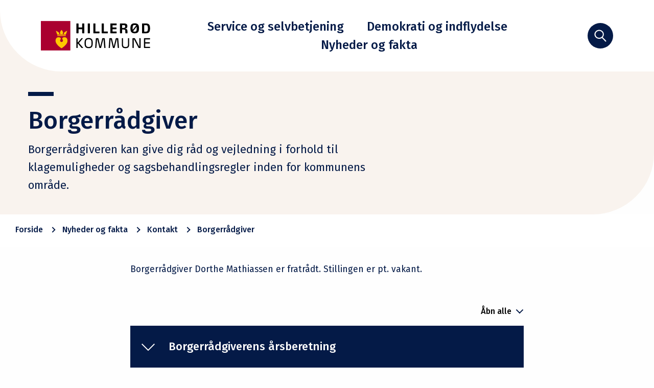

--- FILE ---
content_type: text/html; charset=utf-8
request_url: https://www.hillerod.dk/nyheder-og-fakta/kontakt/borgerradgiver/
body_size: 5312
content:

<!DOCTYPE html>
<html lang="da" dir="ltr" class="no-js">
<head>
    

<meta charset="utf-8"/>
<meta http-equiv="x-ua-compatible" content="ie=edge">
<meta name="viewport" content="width=device-width, initial-scale=1.0"/>

<title>Borgerr&#xE5;dgiver</title>

<meta name="title" content="Borgerr&#xE5;dgiver"/>
<meta name="description" content="Borgerr&#xE5;dgiveren kan give dig r&#xE5;d og vejledning i forhold til klagemuligheder og sagsbehandlingsregler inden for kommunens omr&#xE5;de.&#xA;&#xA;"/>
<meta name="PageId" content="1787"/>

<meta property="og:type" content="website"/>
<meta property="og:url" content="https://www.hillerod.dk/nyheder-og-fakta/kontakt/borgerradgiver/"/>
<meta property="og:title" content="Borgerr&#xE5;dgiver"/>
<meta property="og:description" content="Borgerr&#xE5;dgiveren kan give dig r&#xE5;d og vejledning i forhold til klagemuligheder og sagsbehandlingsregler inden for kommunens omr&#xE5;de.&#xA;&#xA;"/>

    <meta property="og:image" content="https://www.hillerod.dk/media/vl3ndxlu/_dsc4001b.jpg?rxy=0.41353383458646614,0.6207021081300691&amp;width=1200&amp;height=630&amp;v=1d9994447024fe0"/>
    <meta property="og:image:width" content="1200"/>
    <meta property="og:image:height" content="630"/>
<meta property="og:site_name" content=""/>
<meta property="og:locale" content="da_DK"/>

<link rel="canonical" href="https://www.hillerod.dk/nyheder-og-fakta/kontakt/borgerradgiver/" />


<link rel="apple-touch-icon" sizes="180x180" href="/apple-touch-icon.png?v=fpNrHC-a8aqx_KENyd-VIcIbr-rRwYYz71krnQXHRLw">
<link rel="icon" type="image/png" sizes="32x32" href="/favicon-32x32.png?v=QpXZV0fPN9OVvsa1XqMRyb7euKDIbzs4H3sDDVv0y3E">
<link rel="icon" type="image/png" sizes="16x16" href="/favicon-16x16.png?v=PnT3Dq2N6WAZB7mMThq3Bt_1OJd4sP3oYvO6u5MMct0">
<link rel="shortcut icon" href="/favicon.ico?v=6bArD8ny5lm5hc77dCVD3kEBQybAEHL51D0c5tbc-u4">
    <link rel="preconnect" href="https://fonts.googleapis.com">
    <link rel="preconnect" crossorigin href="https://fonts.gstatic.com">
    <link rel="stylesheet" href="https://fonts.googleapis.com/css2?family=Fira&#x2B;Sans:ital,wght@0,400;0,500;0,600;1,400&amp;display=swap">

    <link type="text/css" rel="stylesheet" href="/dist/styles/app.css?v=IEEyhZWRKIgc_6b77IAGwlmC3KWjl0zuxchttbNLkh4" />
    
<link rel="stylesheet" type="text/css" href="https://customer.cludo.com/assets/31/12468/cludo-search.min.css">

    
    <script id="CookieConsent" src="https://policy.app.cookieinformation.com/uc.js"
    data-culture="DA" type="text/javascript"></script>

<script defer src="" data-consent-src="https://analytics.silktide.com/b7d8b30d690506c16673ea7b3ac5122c.js" data-category-consent="cookie_cat_statistic"></script>  

<script>  
   window.addEventListener('CookieInformationConsentGiven', function(event) {  
       if (CookieInformation.getConsentGivenFor('cookie_cat_statistic')) {  
           (function (s, i, l, k, y) {
               s[i] = s[i] || y;
               s[l] = s[l] || [];
               s[k] = function (e, p) { p = p || {}; p.event = e; p.time = Date.now(); s[l].push(p); };
               s[k]('page_load');
           })(window, 'stConfig', 'stEvents', 'silktide', {});   
       }  
   }, false);  
</script>
</head>
<body>
    <input name="__RequestVerificationToken" type="hidden" value="CfDJ8FCjGH2XhN1Cj_fAz2xJR8rECztI4EbrRic-SRtzb7NCNV3u-aPr5N9MgtiyGr1oNAXFBtZ0F6_efn6tkS7DhrAoOrLVkhkKR76BCSeTnaVz0UKWyKUZbGg2Blah5cncLqsseVPBDOgOBX_1kRHuCss" />
    <a href="#main" class="skip-navigation">Spring menu over</a>

    
<div class="grid-container">
    <header class="header">

        <div class="grid-x grid-margin-x">
            <div class="cell auto large-shrink header-logo">
                <a href="/">
                        <img src="/dist/images/logo.svg" alt="Hillerød Kommune - logo"/>
                </a>
            </div>
            <div class="cell shrink medium-auto header-nav show-for-large hide-for-print">
                <nav>
                    <ul>
                            <li>
                                <a href="/service-og-selvbetjening/">Service og selvbetjening</a>
                            </li>
                            <li>
                                <a href="/demokrati-og-indflydelse/">Demokrati og indflydelse</a>
                            </li>
                            <li>
                                <a href="/nyheder-og-fakta/">Nyheder og fakta</a>
                            </li>
                    </ul>
                </nav>
            </div>
                <div class="cell shrink header-toggle-search hide-for-print">
                    <button data-toggle="header-search-panel">
                        <svg class='icon'><use xmlns:xlink='http://www.w3.org/1999/xlink' xlink:href='/dist/svg/frontend-sprite.svg#icon-search'></use></svg>
                        <span class="show-for-sr">Søg</span>
                    </button>
                </div>
            <div class="cell shrink hide-for-large header-toggle-nav">
                <button data-toggle="offCanvas">
                    <span class="burger"></span>
                </button>
            </div>
        </div>

    </header>
</div>
    <div class="header-search-panel" id="header-search-panel" data-toggler=".is-open">
        <form action="/sog/" role="search">
            <label for="header-search-panel-field" class="show-for-sr">Søg</label>
            <input type="text" name="q" id="header-search-panel-field" placeholder="Hvad søger du?" spellcheck="false"/>
            <button class="search-button">
                Søg
                <svg class='icon'><use xmlns:xlink='http://www.w3.org/1999/xlink' xlink:href='/dist/svg/frontend-sprite.svg#icon-search'></use></svg>
            </button>
        </form>
    </div>


    <div class="off-canvas-content" data-off-canvas-content>
        <main id="main">
            

<div class="page-header bg-sand page-header--no-image" id="js-page-header">
    <div class="grid-container">
        <div class="grid-x">
            <div class="cell medium-8 page-header__content">
                <h1>Borgerrådgiver</h1>
                    <p class="lead">
                        Borgerrådgiveren kan give dig råd og vejledning i forhold til klagemuligheder og sagsbehandlingsregler inden for kommunens område.


                    </p>
            </div>
        </div>
    </div>
</div>

<div class="page content-page grid-x">


    <div class="cell auto page__content">
        
    <div class="breadcrumbs-wrapper">
        <div>
            <div class="grid-container">
                <nav aria-label="Brødkrumme" class="breadcrumbs">
                    <ol>
                                <li>
                                    <a href="/" >
                                        Forside
                                    </a>
                                </li>
                                <li class="breadcrumbs__expand">
                                    <button aria-label="Udvid brødkrumme" id="js-expand-breadcrumbs">
                                        <svg class='icon'><use xmlns:xlink='http://www.w3.org/1999/xlink' xlink:href='/dist/svg/frontend-sprite.svg#icon-three-dots'></use></svg>
                                    </button>
                                </li>
                                <li>
                                    <a href="/nyheder-og-fakta/" >
                                        Nyheder og fakta
                                    </a>
                                </li>
                                <li>
                                    <a href="/nyheder-og-fakta/kontakt/" >
                                        Kontakt
                                    </a>
                                </li>
                                <li aria-current="location">
                                    Borgerr&#xE5;dgiver
                                </li>
                    </ol>
                </nav>
            </div>
        </div>
    </div>


        



        

        <div class="components umb-block-list">

<div class="component text-component">
    <div class="grid-container">
        <div class="grid-x">
            <div class="cell">
                <p>Borgerrådgiver Dorthe Mathiassen er fratrådt. Stillingen er pt. vakant.</p>
            </div>
        </div>
    </div>
</div>
<div class="component accordion-component">
    <div class="grid-container">
        
    <div class="component accordion-component">
        <div class="grid-x">
            <div class="cell">
                <div class="grid-x grid-margin-x">
                    <div class="cell medium-auto">
                    </div>
                    <div class="cell medium-shrink flex-container">
                        <button aria-expanded="false"
                                data-open="Åbn alle"
                                data-close="Luk alle"
                                class="toggle-accordion">
                            <span>Åbn alle</span>
                        </button>
                    </div>
                </div>

                <div class="accordion-container">

                        <div class="ac">
                            <h3 class="ac-header">
                                <button class="ac-trigger">Borgerr&#xE5;dgiverens &#xE5;rsberetning</button>
                            </h3>
                            <div class="ac-panel">
                                <div>
                                    <p><a rel="noopener" href="/media/ymhmpwv5/borgerradgiverens-beretning-for-2024-web.pdf" target="_blank" title="Borgerrådgiverens beretning for 2024">Borgerrådgiverens beretning for 2024</a></p>
<p><a rel="noopener" href="/media/4k2p5dpl/borgerrådgiverens-beretning-for-2023-2.pdf" target="_blank" title="Borgerrådgiverens beretning for 2023">Borgerrådgiverens beretning for 2023</a></p>
                                </div>
                            </div>
                        </div>
                </div>
            </div>
        </div>
    </div>

    </div>
</div></div>

    </div>
</div>






        </main>
        
    <footer class="footer hide-for-print" role="contentinfo">
        <div class="grid-container full">

            <div class="grid-x">
                <div class="cell medium-3 footer-logo">
                    <a href="/">
                            <img src="/media/1knfwhjp/hillerod-logo-hojformat-hvid-digital-rgb-480px-01.png" alt="Logo"/>
                    </a>
                </div>
                <div class="cell medium-9 footer-content">
                    <div>
                        <h2 class="h5">&#xC5;bningstider og kontakt</h2>

                        <div class="grid-x grid-margin-x">
                            <div class="cell large-6">
                                    <p>Du er velkommen til at ringe eller skrive til os via Digital Post. Husk at bestille tid, hvis du skal bes&#248;ge Borgerservice.<br /></p>
                            </div>
                                <div class="cell large-shrink footer-content__contact">
                                    <a href="/nyheder-og-fakta/kontakt/" class="button white">Kontakt</a>
                                </div>
                            <div class="cell large-auto flex-container">

                                <div class="footer-social">

                                        <a href="https://www.linkedin.com/company/24079" target="_blank" title="Bes&#xF8;g Hiller&#xF8;d Kommune p&#xE5; LinkedIn">
                                            <svg class='icon'><use xmlns:xlink='http://www.w3.org/1999/xlink' xlink:href='/dist/svg/frontend-sprite.svg#icon-linkedin'></use></svg>
                                        </a>

                                        <a href="https://www.facebook.com/hillerodkommune" target="_blank" title="Bes&#xF8;g Hiller&#xF8;d Kommune p&#xE5; Facebook">
                                            <svg class='icon'><use xmlns:xlink='http://www.w3.org/1999/xlink' xlink:href='/dist/svg/frontend-sprite.svg#icon-facebook'></use></svg>
                                        </a>

                                        <a href="https://www.instagram.com/hillerod_kommune/" target="_blank" title="Bes&#xF8;g Hiller&#xF8;d Kommune p&#xE5; Instagram">
                                            <svg class='icon'><use xmlns:xlink='http://www.w3.org/1999/xlink' xlink:href='/dist/svg/frontend-sprite.svg#icon-instagram'></use></svg>
                                        </a>
                                </div>
                            </div>

                        </div>

                            <nav role="navigation">
                                <ul>
                                        <li>
                                            <a href="/service-og-selvbetjening/leverandor-til-kommunen/fakturering-og-ean-numre/">CVR- og EAN-numre</a>
                                        </li>
                                        <li>
                                            <a href="https://www.was.digst.dk/hillerod-dk" target="_blank">Tilg&#xE6;ngelighedserkl&#xE6;ring</a>
                                        </li>
                                        <li>
                                            <a href="/nyheder-og-fakta/kontakt/databeskyttelse/">Databeskyttelse</a>
                                        </li>
                                        <li>
                                            <a href="/nyheder-og-fakta/job-i-hillerod-kommune/">Ledige stillinger</a>
                                        </li>
                                        <li>
                                            <a href="https://drift.kortinfo.net/Map.aspx?Site=Hilleroed&amp;SSO=0" target="_blank">Webkort</a>
                                        </li>
                                </ul>
                            </nav>

                    </div>

                </div>
            </div>
        </div>
    </footer>

    </div>

    <div class="off-canvas hide-for-large mobile-panel" id="offCanvas"
         data-off-canvas
         data-trap-focus="false"
         data-content-scroll="false"
         data-transition="overlap">
        

<div class="mobile-nav-spinner" id="js-mobile-nav-spinner" aria-hidden="true">
    <div class="double-bounce1"></div>
    <div class="double-bounce2"></div>
</div>

<div class="mobile-panel__header">
    <div>
        <a href="/">
                <img src="/dist/images/logo.svg" alt="Hillerød Kommune - logo" />
        </a>
    </div>
    <button aria-label="Luk menu" id="js-close-mobile-nav" data-close><span></span></button>
</div>

<nav class="mobile-nav" id="js-mobile-nav" data-settings-id="1120" data-node-id="1787">
    <ul role="tree"></ul>
</nav>
    </div>

    <script type="text/javascript" src="/dist/vendor.js?v=oEZ557VdRiX_zH4Vk70Do0p0Wi85H8DFPGjmvECVhi4"></script>
    <script type="text/javascript" src="/dist/scripts/app.js?v=_LvvxmQeuSXEh-Zmd4fCO5bol7yvFundNhXBmJpUNnQ"></script>
    
    <script type="text/javascript" src="/dist/vue/Timeline.js?v=I5agAsA3Sd6T_0t4YAasO2fHksgnsp9-Pslqt0Rb-_o"></script>

    
    
    <script type="text/javascript" src="https://customer.cludo.com/scripts/bundles/search-script.min.js"></script>
        <!-- ======================= -->
        <!-- CLUDO SETTINGS TEMPLATE -->
        <!-- vvvvvvvvvvvvvvvvvvvvvvv -->
        <script>
            var CludoSearch;
            (function () {
                var cludoSettings = {
                    customerId: 31,
                    engineId: 12468,
                    searchUrl: "/sog/", //must point to search results page
                    searchInputs: ['.cludo-input-form', 'header-search-panel'],
                    initSearchBoxText: '',
                    loading: '<div class="cludo-loader"><div></div><div></div><div></div><div></div></div>',
                    endlessScroll: {stopAfterPage: 3, resultsPerPage: 9, bottomOffset: 350},
                    language: 'da',
                    translateSearchTemplates: true,
                    enableVoiceSearch: true,
                    showInstantSuggestions: true,
                    suggestedSearchesHeader: 'Leder du efter...',
                    // facets: ['Category'],
                    customCallbackAfterSearch: function () {

                    },
                    customCallbackBeforeSearch: function () {

                    }
                };
                CludoSearch = new Cludo(cludoSettings);

                CludoSearch.init();
            })();
        </script>
        <!-- ^^^^^^^^^^^^^^^^^^^^^^^ -->
        <!-- CLUDO SETTINGS TEMPLATE -->
        <!-- ======================= -->


</body>
</html>


--- FILE ---
content_type: image/svg+xml
request_url: https://www.hillerod.dk/dist/svg/frontend-sprite.svg
body_size: 42116
content:
<?xml version="1.0" encoding="UTF-8"?><!DOCTYPE svg PUBLIC "-//W3C//DTD SVG 1.1//EN" "http://www.w3.org/Graphics/SVG/1.1/DTD/svg11.dtd"><svg xmlns="http://www.w3.org/2000/svg" xmlns:xlink="http://www.w3.org/1999/xlink"><symbol id="icon-Ledighed, cv" viewBox="0 0 60 60"><path d="M17.3 24.736a1 1 0 001 1h23.74a1 1 0 000-2H18.3a1 1 0 00-1 1zM18.3 32.075h20.543a1 1 0 000-2H18.3a1 1 0 100 2zM45.487 37.414a1 1 0 00-1-1H18.3a1 1 0 000 2h26.187a1 1 0 001-1zM32.571 42.753H18.3a1 1 0 000 2h14.271a1 1 0 000-2zM32.571 49.092H18.3a1 1 0 000 2h14.271a1 1 0 000-2z"/><path d="M50.916 39.85a1 1 0 001-1V5.618A4.122 4.122 0 0047.8 1.5H14.926a4.122 4.122 0 00-4.117 4.117v48.765a4.122 4.122 0 004.117 4.118h24.092l12.634-13.739a.9.9 0 00.078-.129.64.64 0 00.159-.418.91.91 0 00.027-.138v-.016a6.9 6.9 0 00-.085-.381.972.972 0 00-.075-.11.984.984 0 00-.149-.206c-.005-.005-.006-.011-.011-.015a.794.794 0 00-.121-.073.648.648 0 00-.41-.162.993.993 0 00-.146-.029h-.008l-9.018.068a4.052 4.052 0 00-4.05 4.048v9.3H14.926a2.12 2.12 0 01-2.117-2.117V5.618A2.12 2.12 0 0114.926 3.5H47.8a2.12 2.12 0 012.117 2.117V38.85a1 1 0 00.999 1zm-9.019 5.3l6.725-.051-8.779 9.547V47.2a2.05 2.05 0 012.057-2.048z"/><path d="M26.977 9.428a2.381 2.381 0 01.894.168 3.533 3.533 0 01.853.5l1.09-1.3a4.274 4.274 0 00-2.949-1.062 4.358 4.358 0 00-2.271.594 4.056 4.056 0 00-1.565 1.74 6.1 6.1 0 00-.565 2.724 6.379 6.379 0 00.551 2.775 3.925 3.925 0 001.544 1.739 4.493 4.493 0 002.334.587 4.136 4.136 0 001.712-.349 4.4 4.4 0 001.32-.894l-1.02-1.314a5.4 5.4 0 01-.936.58 2.249 2.249 0 01-.964.2 1.807 1.807 0 01-1.572-.818 4.445 4.445 0 01-.566-2.509 4.538 4.538 0 01.566-2.542 1.777 1.777 0 011.544-.819zM39.175 7.975h-2.347l-1.733 7.895-1.844-7.895h-2.418l2.796 9.684h2.85l2.696-9.684z"/></symbol><symbol id="icon-Ledighed, penge" viewBox="0 0 60 60"><path d="M45.076 19.719c-6.776 0-13.636 1.8-13.636 5.256s6.86 5.256 13.636 5.256c4.542 0 9.11-.815 11.637-2.389v4.07c0 1.3-4.641 3.257-11.637 3.257s-11.636-1.96-11.636-3.257a1 1 0 00-2 0c0 3.451 6.86 5.257 13.636 5.257 4.542 0 9.11-.815 11.637-2.389v4.07c0 1.3-4.641 3.256-11.637 3.256S33.44 40.146 33.44 38.85a1 1 0 10-2 0v13.875c0 3.45 6.86 5.255 13.636 5.255s13.637-1.8 13.637-5.255v-27.75c0-3.451-6.86-5.256-13.637-5.256zm0 8.512c-6.995 0-11.636-1.96-11.636-3.256s4.641-3.256 11.636-3.256 11.637 1.96 11.637 3.256-4.641 3.256-11.637 3.256zm0 15.875c4.542 0 9.11-.815 11.637-2.389v4.07c0 1.3-4.641 3.257-11.637 3.257s-11.636-1.96-11.636-3.257v-4.069c2.526 1.573 7.095 2.388 11.636 2.388zm0 11.874c-6.995 0-11.636-1.959-11.636-3.255v-4.07c2.526 1.574 7.095 2.389 11.636 2.389s9.11-.815 11.637-2.389v4.07c0 1.296-4.641 3.255-11.637 3.255zM14.924 29.337c-6.777 0-13.637 1.806-13.637 5.256v6.937c0 3.451 6.86 5.257 13.637 5.257S28.56 44.981 28.56 41.53v-6.937c0-3.45-6.86-5.256-13.636-5.256zm0 2c7 0 11.636 1.96 11.636 3.256s-4.641 3.257-11.636 3.257-11.637-1.96-11.637-3.257 4.641-3.256 11.637-3.256zm0 13.45c-7 0-11.637-1.96-11.637-3.257v-4.069c2.527 1.574 7.1 2.389 11.637 2.389s9.11-.815 11.636-2.389v4.069c0 1.297-4.641 3.257-11.636 3.257zM23.5 26.386a28.445 28.445 0 003.108-.166 1 1 0 10-.219-1.989 26.2 26.2 0 01-2.889.155c-5.611 0-8.639-1.595-8.639-2.246v-2.675c2.065 1.107 5.428 1.63 8.639 1.63 5.124 0 10.638-1.329 10.638-4.246V6.777a.941.941 0 00-.038-.19 2.252 2.252 0 00.038-.321c0-2.917-5.514-4.246-10.638-4.246S12.862 3.349 12.862 6.266a2.117 2.117 0 00.039.321.943.943 0 00-.039.19V22.14c0 2.917 5.515 4.246 10.638 4.246zm8.638-14.829c0 .652-3.027 2.247-8.638 2.247s-8.639-1.6-8.639-2.247V8.883c2.065 1.107 5.428 1.63 8.639 1.63s6.574-.523 8.638-1.63zM23.5 19.1c-5.611 0-8.639-1.595-8.639-2.246v-2.68c2.065 1.107 5.428 1.63 8.639 1.63s6.574-.523 8.638-1.63v2.675c.001.651-3.026 2.251-8.638 2.251zm0-15.075c5.611 0 8.638 1.594 8.638 2.246S29.112 8.513 23.5 8.513s-8.639-1.595-8.639-2.247S17.89 4.02 23.5 4.02z"/></symbol><symbol id="icon-Leverand&#x251C;&#x2555;r til kommunen" viewBox="0 0 60 60"><path d="M58.04 33.091l-4.282-4.705-4.7 4.281a1 1 0 001.342 1.479l2.238-2.036a23.726 23.726 0 01-47.164.92c1.6.1 3.911.256 4.713.395a8.994 8.994 0 012.594 1.21 3.091 3.091 0 002.634 4.714 3.207 3.207 0 00.507-.054 3.076 3.076 0 003 2.4c.091 0 .183 0 .275-.012.076-.007.148-.03.222-.042a3.03 3.03 0 003.62 2.569 3.068 3.068 0 003.02 2.5 3.51 3.51 0 00.353-.019 3.084 3.084 0 002.078-1.149l.319-.4.356.361a.871.871 0 00.085.076 3.639 3.639 0 002.246.79 3.011 3.011 0 002.216-.93 3.311 3.311 0 00.658-1.065 3.247 3.247 0 001.245.076 3.42 3.42 0 002.167-1.172 3.537 3.537 0 00.7-1.334 3.345 3.345 0 002.853-1.128 3.527 3.527 0 00.785-1.6h.045a3.168 3.168 0 002.635-1.338 3.907 3.907 0 00.6-3.279 5.02 5.02 0 00-1.113-1.766L39.158 27.7a1 1 0 00-1.415 1.414l5.122 5.128a3.1 3.1 0 01.619.931 1.9 1.9 0 01-.291 1.521 1.382 1.382 0 01-1.675.4 1 1 0 00-1.383 1.144 1.377 1.377 0 01-.329 1.288 1.424 1.424 0 01-1.723.254 1 1 0 00-1.034.06 1.013 1.013 0 00-.432.949 1.74 1.74 0 01-.364 1.2 1.419 1.419 0 01-.888.476 1.292 1.292 0 01-1.027-.312 1 1 0 00-1.641.7 2.343 2.343 0 01-.429 1.205 1.344 1.344 0 01-1.722-.006l-.478-.484.728-.912.154-.19.012-.019.081-.1a.772.772 0 00.051-.1 3.091 3.091 0 00-2.886-4.813c-.081.008-.156.034-.235.048a3.057 3.057 0 00-3.46-2.457 3.047 3.047 0 00-3.542-2.5 3.092 3.092 0 00-5.371-1.313l-.11.128-.008.007-.135.161-1.323 1.547a11.065 11.065 0 00-3.5-1.6c-1.365-.236-5.924-.477-6.117-.488l-1.139-.06.089 1.137a25.726 25.726 0 0051.267.27l1.932 2.124a1 1 0 001.48-1.346zm-29.621 6.324a1.115 1.115 0 01.81.239 1.1 1.1 0 01.173 1.534l-.217.272-2.055 2.532a.911.911 0 00-.066.128l-.135.168a1.1 1.1 0 01-.738.408 1.1 1.1 0 01-.984-1.782l2.3-2.889.168-.207a1.093 1.093 0 01.744-.403zm-2.781-2.192a1.095 1.095 0 01.174 1.533l-.214.268-2.058 2.537a.881.881 0 00-.068.129l-.133.166a1.1 1.1 0 11-1.723-1.374l2.29-2.87.182-.224a1.1 1.1 0 011.55-.165zm-3.45-2.5a1.1 1.1 0 01.136 1.539l-.223.265-2.119 2.481a.9.9 0 00-.069.125l-.139.165a1.1 1.1 0 01-1.705-1.384l1.989-2.37.268-.314c.008-.009.013-.021.021-.03l.075-.09c.008-.008.009-.02.016-.029l.028-.032.17-.2a1.1 1.1 0 011.552-.126zm-4.315-2.6a1.071 1.071 0 01.8.258 1.1 1.1 0 01.157 1.5l-1.863 2.181c-.014.017-.018.038-.03.055l-.47.549a.944.944 0 00-.071.128l-.138.164a1.1 1.1 0 01-1.687-1.418l2.294-2.732.256-.3a1.087 1.087 0 01.752-.384z"/><path d="M10.67 21.159a1 1 0 10-1.1-1.672L7 21.173c.107-.3.223-.592.324-.819a23.737 23.737 0 0142.266-2.172 15.848 15.848 0 01-7.553 1.58 20.761 20.761 0 01-4.166-.624 22.542 22.542 0 00-4.586-.668 5.586 5.586 0 00-2.16.5 13.839 13.839 0 00-5.812-.684 14.319 14.319 0 00-3.945 1.068 12.284 12.284 0 01-3.049.881 10.025 10.025 0 01-2.814-.079 1 1 0 00-.346 1.97 13.629 13.629 0 002.158.181 8.073 8.073 0 001.338-.1 14.1 14.1 0 003.473-1 12.419 12.419 0 013.472-.947 9.711 9.711 0 013.153.155 8.738 8.738 0 00-.315.27l-5.55 4.648a3.671 3.671 0 002.51 6.3h.052a3.568 3.568 0 002.493-.983l4.306-3.52a1 1 0 00-1.266-1.549l-4.37 3.578a1.754 1.754 0 01-1.187.474 1.67 1.67 0 01-1.648-1.693 1.639 1.639 0 01.449-1.124l5.532-4.63a6.475 6.475 0 013.524-1.716 20.746 20.746 0 014.165.623 22.474 22.474 0 004.587.669c5.7 0 8.628-1.886 8.71-1.942l1.509-.894-.44-.841A25.736 25.736 0 005.5 19.54c-.064.142-.238.551-.413 1.052l-1.55-2.362a1 1 0 00-1.673 1.1l3.487 5.32z"/></symbol><symbol id="icon-alert" viewBox="0 0 49 49"><path d="M48.3 38.3l-19-33c-1.5-2.6-4.9-3.5-7.5-2-.8.5-1.5 1.2-2 2l-19 33c-1.5 2.6-.6 6 2 7.5.8.5 1.8.7 2.7.7h38.1c3 0 5.5-2.4 5.5-5.5-.1-1-.4-1.9-.8-2.7zm-1.8 4.4c-.6 1.1-1.7 1.7-3 1.7h-38C3.6 44.4 2 42.9 2 41c0-.6.2-1.2.5-1.7l19-33c.9-1.6 3-2.2 4.7-1.3.5.3 1 .7 1.3 1.3l19 33c.6 1 .6 2.3 0 3.4z"/><path d="M24.5 14.9c-1.9 0-3.5 1.6-3.5 3.5v10.3c0 2 1.6 3.5 3.5 3.5s3.5-1.6 3.5-3.5V18.4c0-1.9-1.5-3.5-3.5-3.5zM26 28.7c0 .8-.7 1.5-1.5 1.5s-1.5-.7-1.5-1.5V18.4c0-.8.7-1.5 1.5-1.5s1.5.7 1.5 1.5v10.3zM24.5 33.8c-2 0-3.5 1.6-3.5 3.5 0 2 1.6 3.5 3.5 3.5 2 0 3.5-1.6 3.5-3.5s-1.6-3.5-3.5-3.5zm0 5c-.8 0-1.5-.7-1.5-1.5s.7-1.5 1.5-1.5 1.5.7 1.5 1.5-.7 1.5-1.5 1.5z"/></symbol><symbol id="icon-arrow" viewBox="0 0 54 54"><path d="M28.7 51.3c-.3 0-.6-.1-.9-.4-.5-.5-.5-1.3 0-1.8L50 27 27.8 4.8c-.5-.5-.5-1.3 0-1.8s1.3-.5 1.8 0l24 24-24 24c-.3.2-.6.3-.9.3z"/><path d="M34.7 28.3h-33c-.7 0-1.2-.6-1.2-1.2s.6-1.2 1.2-1.2h33c.7 0 1.2.6 1.2 1.2s-.5 1.2-1.2 1.2z"/></symbol><symbol id="icon-bliv-hoert" viewBox="0 0 60 60"><path d="M20.782 14.4H41.9a1 1 0 000-2H20.782a1 1 0 000 2zM47.654 17.894H20.782a1 1 0 000 2h26.872a1 1 0 000-2zM39.35 23.385H20.782a1 1 0 000 2H39.35a1 1 0 000-2zM9.557 38.368H19a1 1 0 000-2H9.557a1 1 0 000 2zM9.557 43.86h23.949a1 1 0 000-2H9.557a1 1 0 000 2z"/><path d="M35 2.006c-13.148 0-23.845 7.482-23.845 16.681S21.853 35.367 35 35.367a34.471 34.471 0 004.405-.283l13.11 5.416V30.021c4.087-3.087 6.331-7.1 6.331-11.334C58.846 9.488 48.149 2.006 35 2.006zM50.932 28.7l-.417.3v8.51l-10.843-4.481-.269.037a32.176 32.176 0 01-4.4.3c-12.045 0-21.845-6.586-21.845-14.68S22.956 4.006 35 4.006s21.845 6.586 21.845 14.681c.001 3.719-2.1 7.276-5.913 10.013z"/><path d="M41.9 40.007a1 1 0 00-1 1v5.613a1.48 1.48 0 01-1.483 1.48H21.358L9.743 55.209V48.1H5.008a1.48 1.48 0 01-1.479-1.48V27.5a1.48 1.48 0 011.479-1.48h2.355a1 1 0 000-2H5.008a3.483 3.483 0 00-3.479 3.48v19.12a3.483 3.483 0 003.479 3.48h2.735v8.68l14.18-8.68h17.494a3.483 3.483 0 003.483-3.48v-5.613a1 1 0 00-1-1z"/></symbol><symbol id="icon-bolig" viewBox="0 0 60 60"><path d="M30 1.421L1.281 32.273h8.958v25.945H24.26v-.066h1V38.83h9.48v19.322h1v.066h14.386V32.273h8.593zm18.126 28.852v25.945H36.74V36.83H23.26v19.388H12.239V30.273H5.875L30 4.357l24.125 25.916zM41.8 10.5a1 1 0 001-1V3.889H48V17a1 1 0 002 0V1.889h-9.2V9.5a1 1 0 001 1z"/><path d="M30 20.8a5.122 5.122 0 105.121 5.121A5.126 5.126 0 0030 20.8zm0 8.243a3.122 3.122 0 113.121-3.122A3.125 3.125 0 0130 29.042z"/></symbol><symbol id="icon-book" viewBox="0 0 28 28"><path d="M27.5 5.6h-1.8V5c0-.2-.2-.5-.4-.5-1.4-.4-2.7-.5-4-.5-2.2 0-5.1.5-7.3 2.7C11.8 4.4 8.8 4 6.7 4c-1.3 0-2.7.1-3.9.5-.3 0-.4.2-.4.5v.6H.5c-.3 0-.5.3-.5.6v17.3c0 .3.2.5.5.5.1 0 .2 0 .3-.1.1 0 5.5-3 13.1-1.1h.2c7.6-1.9 13 1 13.1 1.1.2.1.4.1.5 0 .2-.1.3-.3.3-.5V6.2c0-.3-.2-.6-.5-.6zm-26.4 17V6.7h1.3v13.6c0 .3.2.5.5.5H3c1.1-.2 2.3-.3 3.4-.3 1.6 0 3.1.2 4.6.7-3.3-.3-6.8.1-9.9 1.4zm5.3-3.1c-1 0-2 .1-3 .2V5.4C4.5 5.2 5.5 5 6.6 5c2 0 4.8.5 6.8 2.7v13.5c-1.1-.7-3.3-1.7-7-1.7zm8.1-11.8C16.4 5.5 19.2 5 21.3 5c1.1 0 2.2.1 3.2.4v14.3c-1-.1-2-.2-2.9-.2-3.7 0-5.9 1-7.1 1.7V7.7zm12.4 14.9c-3.2-1.3-6.6-1.8-10-1.3 1.5-.5 3.1-.7 4.7-.7 1.1 0 2.3.1 3.4.3.3 0 .6-.2.6-.5V6.7h1.3v15.9z"/></symbol><symbol id="icon-borgerservice-bestil-tid" viewBox="0 0 60 60"><path d="M9.352 22.722L11 24.05a3.389 3.389 0 01.888-.84 1.908 1.908 0 011-.264 1.236 1.236 0 01.928.344 1.281 1.281 0 01.336.936 2.573 2.573 0 01-.352 1.256 9.121 9.121 0 01-1.248 1.6q-.9.968-2.8 2.808v1.984H17l.3-2.16h-4.32a29.168 29.168 0 002.568-2.48 7.094 7.094 0 001.192-1.728 3.933 3.933 0 00.319-1.584 2.905 2.905 0 00-.447-1.576A3.126 3.126 0 0015.3 21.21a4.781 4.781 0 00-2.1-.424 4.589 4.589 0 00-2.184.512 4.974 4.974 0 00-1.664 1.424zM20.216 23.794a2.949 2.949 0 012.08-.928 1.48 1.48 0 01.968.3 1.026 1.026 0 01.36.84 1.16 1.16 0 01-.376.912 1.542 1.542 0 01-1.063.336h-.641l-.319 1.92h.927a1.925 1.925 0 011.248.344 1.342 1.342 0 01.416 1.1 1.291 1.291 0 01-.432 1.04 1.668 1.668 0 01-1.12.368 2.551 2.551 0 01-1.112-.24 4.053 4.053 0 01-1.052-.776l-1.5 1.456a4.684 4.684 0 003.855 1.7 5.506 5.506 0 002.328-.448 3.33 3.33 0 001.456-1.208 3.037 3.037 0 00.489-1.672 2.519 2.519 0 00-.7-1.912 2.953 2.953 0 00-1.8-.776 3.279 3.279 0 001.592-.976 2.447 2.447 0 00.552-1.632 2.417 2.417 0 00-.432-1.408 2.868 2.868 0 00-1.28-.984 5.181 5.181 0 00-2.032-.36 5.287 5.287 0 00-3.823 1.52z"/><path d="M53.639 9.087h-2.714a1 1 0 000 2h2.714a2.5 2.5 0 012.5 2.5V54.02a2.5 2.5 0 01-2.5 2.5H6.361a2.5 2.5 0 01-2.5-2.5V13.587a2.5 2.5 0 012.5-2.5h3.251a1 1 0 000-2H6.361a4.505 4.505 0 00-4.5 4.5V54.02a4.505 4.505 0 004.5 4.5h47.278a4.505 4.505 0 004.5-4.5V13.587a4.505 4.505 0 00-4.5-4.5z"/><path d="M24.823 11.087h10.735a1 1 0 000-2H24.823a1 1 0 000 2zM41.007 15.513a1 1 0 001-1V3.48h2.624v11.033a1 1 0 002 0V1.48h-6.624v13.033a1 1 0 001 1zM14.906 15.513a1 1 0 001-1V3.48h2.624v11.033a1 1 0 002 0V1.48h-6.624v13.033a1 1 0 001 1zM50.668 20.3h-11.8v11.8h11.8zm-2 9.8h-7.8v-7.8h7.8zM35.9 20.3h-5.161a1 1 0 000 2H33.9v7.8h-3.161a1 1 0 000 2H35.9zM50.668 37.253h-11.8v11.8h11.8zm-2 9.8h-7.8v-7.8h7.8zM24.1 49.056h11.8v-11.8H24.1zm2-9.8h7.8v7.8h-7.8zM9.332 49.056h11.8v-11.8h-11.8zm2-9.8h7.8v7.8h-7.8z"/></symbol><symbol id="icon-borgerservice-pas" viewBox="0 0 60 60"><path d="M17.212 50H6.815a1.91 1.91 0 01-1.907-1.907V11.368a1.9 1.9 0 011.063-1.7l.635-.185a1.8 1.8 0 01.209-.021h26.168a1.909 1.909 0 011.907 1.906v20.506a1 1 0 002 0V11.368a3.91 3.91 0 00-3.907-3.906h-1.012V5.925a4.26 4.26 0 00-1.5-3.581 5.208 5.208 0 00-4.2-.663L6.167 7.527a3.906 3.906 0 00-3.259 3.841v36.721A3.912 3.912 0 006.815 52h10.4a1 1 0 000-2zm9.6-46.387a3.262 3.262 0 012.443.316 2.4 2.4 0 01.718 2v1.533H13.557z"/><path d="M22.332 36.665v21.827h34.76V36.665zm32.76 19.827h-30.76V38.665h30.76z"/><path d="M27.3 51.7a1 1 0 001 1h22.827a1 1 0 100-2H28.3a1 1 0 00-1 1zM37.948 48.578h9.1a1 1 0 000-2h-9.1a1 1 0 000 2zM20.175 33.189a9.568 9.568 0 00.025-19.131h-.043c-.059 0-.115-.009-.174-.009a9.576 9.576 0 00-.021 19.151h.1a1.1 1.1 0 00.113-.011zm-.157-17.127c.773.216 2.407 2.579 2.649 6.561h-5.3c.244-3.982 1.877-6.345 2.651-6.561zm2.651 8.561c-.221 3.923-1.7 6.214-2.651 6.55-.948-.336-2.431-2.627-2.652-6.55zm.582 5.823a14.592 14.592 0 001.421-5.823h2.811a7.584 7.584 0 01-4.232 5.823zm4.232-7.823h-2.814a14.838 14.838 0 00-1.487-5.856 7.585 7.585 0 014.301 5.856zm-10.6-5.9a14.776 14.776 0 00-1.512 5.9h-2.892a7.583 7.583 0 014.399-5.903zm-4.4 7.9h2.884a14.528 14.528 0 001.445 5.87 7.585 7.585 0 01-4.333-5.87zM34.689 41.14h-7.438v7.438h7.438zm-2 5.438h-3.438V43.14h3.438z"/></symbol><symbol id="icon-byggeri" viewBox="0 0 60 60"><path d="M15.78 4.656c1.449-.25 5.6-.41 7.38 1.807a3.681 3.681 0 01.7 3.755 1 1 0 00.315 1.254l5.952 4.264a1.041 1.041 0 00.6.187l2.424-.034.633 2.3a1.006 1.006 0 00.379.546l2.764 2a1 1 0 001.4-.225l4.634-6.414a1 1 0 00-.225-1.4l-2.738-1.978a.811.811 0 00-.592-.19l-2.491.015-.681-2.368a1 1 0 00-.379-.536l-5.9-4.224C25.5.2 20.236-.02 15.128 2.8a1 1 0 00.652 1.861zm13 .382l5.62 4.024.794 2.763a1 1 0 00.961.723h.007l2.922-.018 1.663 1.2-3.463 4.794-1.668-1.2-.745-2.707a.982.982 0 00-.978-.735l-2.869.04-5.089-3.645a5.731 5.731 0 00-1.217-5.067 7.009 7.009 0 00-3.741-2.287 10.954 10.954 0 017.806 2.115zM27.517 16.583a1 1 0 00-1.385.287L7.9 44.648l-3.626-2.619L24.543 15.7a1 1 0 00-1.585-1.22L1.431 42.443l6.992 5.051L27.8 17.967a1 1 0 00-.283-1.384zM37.4 33.436H22.267a1 1 0 00-1 1V43.6a1 1 0 001 1H37.4a1 1 0 001-1v-9.164a1 1 0 00-1-1zm-1 9.168H23.267v-7.168H36.4zM57.452 33.436H42.318a1 1 0 00-1 1V43.6a1 1 0 001 1h15.134a1 1 0 001-1v-9.164a1 1 0 00-1-1zm-1 9.168H43.318v-7.168h13.134zM27.374 47.538H12.241a1 1 0 00-1 1v9.168a1 1 0 001 1h15.133a1 1 0 001-1v-9.168a1 1 0 00-1-1zm-1 9.168H13.241v-7.168h13.133zM47.426 47.538H32.292a1 1 0 00-1 1v9.168a1 1 0 001 1h15.134a1 1 0 001-1v-9.168a1 1 0 00-1-1zm-1 9.168H33.292v-7.168h13.134z"/></symbol><symbol id="icon-byraad-politisk-udvalg" viewBox="0 0 60 60"><path d="M32.462 11.757a5.217 5.217 0 10-5.216-5.216 5.222 5.222 0 005.216 5.216zm0-8.433a3.217 3.217 0 11-3.216 3.217 3.221 3.221 0 013.216-3.217zM26.66 16.737a2.987 2.987 0 012.413-1.182h6.779a2.651 2.651 0 012.873 2.388.9.9 0 00.068.18 6.314 6.314 0 101.658-1.451 4.535 4.535 0 00-4.6-3.117h-6.778a5.015 5.015 0 00-4.04 2.018 1 1 0 101.627 1.164zm21.293 5.292a4.267 4.267 0 11-4.267-4.267 4.272 4.272 0 014.267 4.267zM53.734 34.649l-.016-.123a5.516 5.516 0 00-5.8-4.813h-8.465c-.132 0-.266.023-.4.032a1 1 0 00-.212.017 5.663 5.663 0 00-5.2 4.861l-.815 9.012a1 1 0 101.992.179l.81-8.967a3.624 3.624 0 013.01-3.042l4.049 5.6v7.928a1 1 0 002 0v-7.949l3.748-5.638a3.463 3.463 0 013.308 3.094l.811 12.791a1 1 0 001 .936h.064a1 1 0 00.935-1.061zm-10.083.677l-2.612-3.613h5.015zM23.1 32.017a7.358 7.358 0 107.358 7.358 7.366 7.366 0 00-7.358-7.358zm0 2a5.351 5.351 0 014.483 2.441 5 5 0 01-2.414-.959l-.768-.656-.648.775a7.176 7.176 0 01-5.925 2.9 5.352 5.352 0 015.272-4.501zm0 10.716a5.364 5.364 0 01-5.231-4.218c.088 0 .162.01.256.01a9 9 0 006.561-2.955 7.056 7.056 0 003.682.915 5.275 5.275 0 01-5.268 6.248zM28.213 48.858H17.992a6.706 6.706 0 00-6.806 5.7l-.386 2.99a1 1 0 00.864 1.12 1.117 1.117 0 00.129.008 1 1 0 00.99-.872l.385-2.983a4.722 4.722 0 014.823-3.963h10.222a4.485 4.485 0 014.819 3.927l.293 2.988a1 1 0 101.99-.2l-.3-3.076a6.465 6.465 0 00-6.802-5.639z"/><path d="M19.921 25.347a3.339 3.339 0 013.62 3.008 1 1 0 101.964-.371 5.93 5.93 0 00-1.394-2.935 4.345 4.345 0 001.222-2.266 2.654 2.654 0 00-.576-2.054 11.267 11.267 0 00-.821-.889 5.269 5.269 0 01-2-3.791 6.033 6.033 0 00-12.066 0 4.243 4.243 0 01-1.91 3.489 4.024 4.024 0 00-1.64 2.338A3.416 3.416 0 007.769 25a5.254 5.254 0 00-1.539 3.1l-.779 12.289a1 1 0 00.935 1.061h.064a1 1 0 001-.936L8.219 28.3a3.531 3.531 0 013.611-2.957zM8.3 22.168c.046-.308.5-.706.979-1.129a6.159 6.159 0 002.589-4.99 4.033 4.033 0 114.032 4.033 3.989 3.989 0 01-1.548-.308 1 1 0 10-.769 1.846 6.027 6.027 0 007.349-2.252 11.641 11.641 0 001.584 1.88 9.429 9.429 0 01.674.723.657.657 0 01.164.535 2.827 2.827 0 01-.885 1.363 6.2 6.2 0 00-2.547-.522H11.83a5.972 5.972 0 00-2.252.468c-.289-.163-1.398-.843-1.278-1.647z"/></symbol><symbol id="icon-copy" viewBox="0 0 20 20"><path d="M18.6 4.9c-.9-1.5-2-2.7-3.6-3.6C13.5.4 11.8 0 10 0S6.5.4 5 1.3c-1.5.8-2.7 2-3.6 3.6C.6 6.4.1 8.1.1 10c0 1.9.4 3.7 1.3 5.2s2 2.7 3.6 3.6c1.5.8 3.2 1.3 5 1.3s3.5-.4 5-1.3 2.7-2.1 3.6-3.6c.9-1.5 1.3-3.2 1.3-5.1 0-2-.5-3.7-1.3-5.2zm-1.3 9.6c-.7 1.3-1.7 2.4-3 3.1-1.3.7-2.7 1.1-4.3 1.1-1.6 0-3.1-.4-4.4-1.1-1.3-.7-2.3-1.7-3-3.1-.6-1.3-1-2.8-1-4.5 0-1.7.4-3.2 1.1-4.5.7-1.3 1.7-2.4 3-3.1S8.4 1.3 10 1.3c1.6 0 3 .4 4.3 1.1 1.3.7 2.2 1.8 3 3.1.7 1.3 1.1 2.8 1.1 4.5 0 1.7-.4 3.2-1.1 4.5z"/><path d="M10 4c.7 0 1.3.1 1.9.3.5.2 1.1.5 1.6.9l-.8 1.1c-.4-.3-.8-.5-1.2-.6-.4-.1-.9-.2-1.4-.2-.9 0-1.7.4-2.3 1.1-.6.6-1 1.8-1 3.4 0 1.5.3 2.7.9 3.5.6.8 1.4 1.1 2.4 1.1.6 0 1-.1 1.5-.2.4-.2.9-.4 1.3-.7l.7 1.1c-1.1.9-2.3 1.3-3.6 1.3-1.5 0-2.7-.5-3.6-1.6-.9-1.1-1.3-2.5-1.3-4.5 0-1.3.2-2.4.7-3.3.5-.9 1.1-1.6 1.8-2C8.4 4.2 9.2 4 10 4z"/></symbol><symbol id="icon-daginstitution" viewBox="0 0 60 60"><path d="M54.994 31.737a4.366 4.366 0 00-.638.046 15.916 15.916 0 00-2.3-4.909 1 1 0 00-.132-.186 14.289 14.289 0 00-11.524-6.14c-6.453 0-12.168 4.667-13.959 11.244a4.316 4.316 0 00-.692-.055c-2.318 0-3.875 1.786-3.875 4.445s1.557 4.445 3.875 4.445a4.411 4.411 0 00.691-.054c1.792 6.576 7.507 11.244 13.96 11.244s12.162-4.665 13.956-11.235a4.509 4.509 0 00.638.045c2.318 0 3.875-1.786 3.875-4.445s-1.557-4.445-3.875-4.445zM40.4 22.548a12.222 12.222 0 019.583 4.879 5.434 5.434 0 01-3.362 2.25 3.741 3.741 0 00-.185-2.191 2.671 2.671 0 00-1.776-1.462A3.365 3.365 0 0041.2 27.3a3.872 3.872 0 00-.487 3.56 5.916 5.916 0 01-3.688-3.234l-1.916.536a3.207 3.207 0 01-.861 2.8 5.071 5.071 0 00-3.294-.946 4.913 4.913 0 00-2.008.643A12.633 12.633 0 0140.4 22.548zm14.594 16.079a2.42 2.42 0 01-.973-.2l-1.13-.49-.246 1.208c-1.261 6.185-6.41 10.674-12.245 10.674s-11-4.5-12.25-10.7l-.25-1.231-1.145.519a2.426 2.426 0 01-1.008.22c-1.74 0-1.875-1.871-1.875-2.445s.135-2.445 1.875-2.445a2.385 2.385 0 01.316.034.988.988 0 001.787.684l.049.023.023-.113c1.028-1.459 2.1-2.253 3.179-2.352a3.318 3.318 0 012.351.87l.5.507.642-.3a4.205 4.205 0 002.174-2.317A10.2 10.2 0 0042.4 33.31l2.025.19-1.086-1.72c-.871-1.378-1.066-2.575-.537-3.284a1.362 1.362 0 011.313-.548.677.677 0 01.5.364 3.059 3.059 0 01-.263 1.988l-.609 1.294 1.425.127a6.949 6.949 0 005.976-2.543 14.084 14.084 0 011.5 4.044l.246 1.209 1.131-.492a2.426 2.426 0 01.972-.2c1.74 0 1.875 1.871 1.875 2.445s-.134 2.443-1.874 2.443zM26.571 51.156a9.385 9.385 0 01-7.071 3.272c-4.5 0-8.219-3.428-9.25-8.532a13.093 13.093 0 01-.193-3.729 21.475 21.475 0 008.726-5.067 1 1 0 00-1.413-1.416A19.721 19.721 0 019.017 40.4c-1.758.583-.741 5.837-.73 5.89C9.494 52.262 14.1 56.428 19.5 56.428a11.357 11.357 0 008.57-3.945 1 1 0 10-1.5-1.327zM15.12 20.808c.114 0 .228 0 .341-.016q.1.342.216.675c.005.013.014.022.019.034s0 .02.006.03a15.09 15.09 0 001.545 2.912 1 1 0 001.653-1.124 12.965 12.965 0 01-1.342-2.536 10.7 10.7 0 01-.389-1.407l-.249-1.232-1.144.52a1.57 1.57 0 01-.657.144c-1.051 0-1.164-1.115-1.164-1.594s.113-1.593 1.164-1.593a1.566 1.566 0 01.657.144l1.144.52.249-1.233A9.465 9.465 0 0126.15 7.2a9.453 9.453 0 018.968 7.8 8.927 8.927 0 01.112 1.154 1 1 0 102 0 10.747 10.747 0 00-.145-1.515 11.552 11.552 0 00-10.034-9.4 1.376 1.376 0 011.035-1.475 1 1 0 10-.456-1.948 3.162 3.162 0 00-2.03 1.408 3.951 3.951 0 00-.541 2.037 11.489 11.489 0 00-9.6 8.376 3.522 3.522 0 00-.341-.016c-1.863 0-3.164 1.478-3.164 3.593s1.303 3.594 3.166 3.594z"/><path d="M38.718 36.344a3.785 3.785 0 00-6.244.446A1 1 0 0034.2 37.8a1.786 1.786 0 012.947-.21 1 1 0 001.569-1.241zM45.687 34.907a3.8 3.8 0 00-3.1 1.438 1 1 0 001.57 1.239 1.751 1.751 0 011.461-.678 1.778 1.778 0 011.482.894 1 1 0 101.729-1.005 3.765 3.765 0 00-3.142-1.888zM21.383 15.879a1.11 1.11 0 011.833-.131 1 1 0 101.57-1.24 3.138 3.138 0 00-2.547-1.182 3.1 3.1 0 00-2.586 1.548 1 1 0 001.73 1zM29.885 13.326a3.1 3.1 0 00-2.546 1.182 1 1 0 101.569 1.24 1.111 1.111 0 011.834.13 1 1 0 001.73-1 3.094 3.094 0 00-2.587-1.552zM16.239 44.223a1.221 1.221 0 011.021-.612 1.181 1.181 0 011.006.467 1 1 0 101.569-1.239 3.265 3.265 0 00-2.642-1.227 3.214 3.214 0 00-2.684 1.606 1 1 0 101.73 1zM44.133 43.432a5.073 5.073 0 01-4.505 1.049 1 1 0 00-.549 1.924 7.075 7.075 0 001.813.219 6.7 6.7 0 004.587-1.712 1 1 0 00-1.346-1.48zM19.366 52.335a5.9 5.9 0 001.5-.182 1 1 0 00-.547-1.924 3.86 3.86 0 01-3.416-.794 1 1 0 00-1.346 1.479 5.553 5.553 0 003.809 1.421zM25.833 23.456a1 1 0 00-.552-1.922 3.176 3.176 0 01-2.76-.644 1 1 0 10-1.347 1.479 4.878 4.878 0 003.34 1.247 5.118 5.118 0 001.319-.16z"/><path d="M12.654 55.584A24.34 24.34 0 014.569 53c1.931-2.961 2.08-5.815 2.224-8.584.164-3.122.318-6.072 3.026-9.234a11.222 11.222 0 0110.414-4.116 1 1 0 00.288-1.98A13.36 13.36 0 008.3 33.876c-3.15 3.679-3.329 7.111-3.5 10.431-.15 2.87-.292 5.581-2.456 8.372l-.664.857.907.593a25.238 25.238 0 009.854 3.444 1 1 0 00.217-1.989z"/></symbol><symbol id="icon-dagsorden-og-referat" viewBox="0 0 60 60"><path d="M14.9 25.285h7.3a1 1 0 000-2h-7.3a1 1 0 100 2zM14.9 31.5h16.983a1 1 0 000-2H14.9a1 1 0 000 2zM14.9 37.71h12.334a1 1 0 000-2H14.9a1 1 0 000 2zM33.457 41.923H14.9a1 1 0 000 2h18.557a1 1 0 000-2zM31.154 48.135H14.9a1 1 0 000 2h16.254a1 1 0 100-2z"/><path d="M48.379 1.8H22.341a3.472 3.472 0 00-3.469 3.468v1.95h-1.946a3.473 3.473 0 00-3.469 3.47v1.947h-1.836A3.472 3.472 0 008.152 16.1v38.629a3.472 3.472 0 003.469 3.471h26.038a3.472 3.472 0 003.469-3.468v-1.951h1.835a3.474 3.474 0 003.47-3.469v-1.947h1.946a3.472 3.472 0 003.469-3.465V5.271A3.472 3.472 0 0048.379 1.8zm-9.251 52.929a1.47 1.47 0 01-1.469 1.471H11.621a1.47 1.47 0 01-1.469-1.468V16.1a1.471 1.471 0 011.469-1.469h17.323v7.212a3.417 3.417 0 003.413 3.413h6.771zM38.19 23.26h-5.833a1.415 1.415 0 01-1.413-1.413v-6.153zm6.243 26.052a1.472 1.472 0 01-1.47 1.469h-1.835V23.437l-10.345-10.8H15.457v-1.949a1.471 1.471 0 011.469-1.47h26.037a1.472 1.472 0 011.47 1.47zm5.415-5.412a1.471 1.471 0 01-1.469 1.469h-1.946V10.688a3.474 3.474 0 00-3.47-3.47H20.872V5.271A1.47 1.47 0 0122.341 3.8h26.038a1.471 1.471 0 011.469 1.468z"/></symbol><symbol id="icon-document" viewBox="0 0 22 22"><path d="M18.6 4.6L14.5.7c-.4-.4-1-.6-1.6-.6H5c-1.3-.1-2.4 1-2.4 2.3v17.3C2.6 20.9 3.7 22 5 22h12c1.3 0 2.4-1.1 2.4-2.4V6.3c0-.7-.3-1.3-.8-1.7zm-1.2.6h-3.2c-.1 0-.2-.1-.2-.2V2l3.4 3.2zM17 20.7H5c-.6 0-1.1-.5-1.1-1.1V2.4c0-.6.5-1.1 1.1-1.1h7.7V5c0 .8.7 1.5 1.5 1.5h3.9v13.2c0 .5-.5 1-1.1 1z"/><path d="M15.6 8.6H6.1c-.4 0-.6.3-.6.6 0 .4.3.6.6.6h9.5c.4 0 .6-.3.6-.6s-.2-.6-.6-.6zM15.6 12H6.1c-.4 0-.6.3-.6.6 0 .4.3.6.6.6h9.5c.4 0 .6-.3.6-.6s-.2-.6-.6-.6zM9.3 15.5H6.1c-.4 0-.6.3-.6.6 0 .4.3.6.6.6h3.1c.4 0 .6-.3.6-.6.1-.3-.2-.6-.5-.6z"/></symbol><symbol id="icon-email" viewBox="0 0 48 48"><path d="M42.8 1H5.2C2.3 1 0 3.4 0 6.3v23c0 2.9 2.3 5.2 5.2 5.2h4.2c.6 0 1-.5 1-1 0-.6-.5-1-1-1H5.2c-1.7 0-3.1-1.4-3.1-3.1v-23c0-1.7 1.4-3.1 3.1-3.1h37.6c1.7 0 3.1 1.4 3.1 3.1v23c0 1.7-1.4 3.1-3.1 3.1h-4.2c-.6 0-1 .5-1 1s.5 1 1 1h4.2c2.9 0 5.2-2.3 5.2-5.2v-23C48 3.4 45.7 1 42.8 1z"/><path d="M43.6 5.6c-.3-.5-1-.6-1.5-.2L26 17.1c-1.2.9-2.7.9-3.9 0L5.8 5.4c-.4-.3-1.1-.2-1.4.2-.4.5-.3 1.2.2 1.5l16.2 11.7c.9.7 2.1 1 3.2 1s2.2-.3 3.2-1L43.4 7.1c.5-.3.6-1 .2-1.5zM16.4 18c-.4-.4-1.1-.4-1.5 0L4.5 28.5c-.4.4-.4 1.1 0 1.5.2.2.5.3.7.3.3 0 .5-.1.7-.3l10.4-10.4c.5-.5.5-1.1.1-1.6zM43.5 28.5L33.1 18c-.4-.4-1.1-.4-1.5 0-.4.4-.4 1.1 0 1.5L42 30c.2.2.5.3.7.3.3 0 .5-.1.7-.3.5-.5.5-1.1.1-1.5zM31.3 38.6c-1.4 0-2.1-1.1-2.1-3.1 0-2.9-2.3-5.2-5.2-5.2-2.9 0-5.2 2.3-5.2 5.2 0 2.9 2.3 5.2 5.2 5.2 1.6 0 3-.7 3.9-1.8.7 1.2 1.9 1.8 3.4 1.8 4.2 0 4.2-3.9 4.2-5.2C35.5 29.1 30.3 24 24 24s-11.5 5.1-11.5 11.5C12.5 41.8 17.7 47 24 47c3 0 5.8-1.1 8-3.2.4-.4.4-1.1 0-1.5-.4-.4-1.1-.4-1.5 0-1.8 1.7-4.1 2.6-6.5 2.6-5.2 0-9.4-4.2-9.4-9.4s4.2-9.4 9.4-9.4 9.4 4.2 9.4 9.4c0 2.3-.5 3.1-2.1 3.1zm-7.3 0c-1.7 0-3.1-1.4-3.1-3.1 0-1.7 1.4-3.1 3.1-3.1s3.1 1.4 3.1 3.1-1.4 3.1-3.1 3.1z"/></symbol><symbol id="icon-erhverv" viewBox="0 0 60 60"><path d="M42.443 28.745l-13.028 9.082v-9.1l-14.434 10.2a1 1 0 001.155 1.633l11.279-7.968v9.067l13.028-9.082v9.082l13.029-9.082v23.428H6.1V17.356h8.464v16.169a1 1 0 102 0V15.356H4.1v42.649h51.372v-29.26l-13.029 9.082zM45.379 2c-3.872 0-6.347 1.678-8.74 3.3S32 8.439 28.3 8.439a13.635 13.635 0 01-6.169-1.879 13.993 13.993 0 00-6.515-1.926A6.157 6.157 0 009.241 10.9v.248a1 1 0 002 0V10.9a4.2 4.2 0 014.414-4.27 12.394 12.394 0 015.6 1.72 15.383 15.383 0 007.045 2.089c4.311 0 7.046-1.853 9.457-3.488C40 5.431 42.121 4 45.379 4a8.1 8.1 0 018.53 7.242 1 1 0 001 .91H55a1 1 0 00.906-1.086C55.894 10.968 54.978 2 45.379 2zM32.4 16.668c2.414 1.127 4.909 2.293 7.83 2.293 6.883 0 8.4-4.848 8.465-5.054a1 1 0 00-1.915-.578c-.047.149-1.21 3.632-6.55 3.632-2.476 0-4.666-1.023-6.983-2.1-3.093-1.444-6.6-3.082-11.16-2.216a1 1 0 10.373 1.964c3.94-.747 6.852.616 9.94 2.059z"/></symbol><symbol id="icon-external-link" viewBox="0 0 45 45"><path d="M42.1 21.5c-.7 0-1.2-.6-1.2-1.2V4H24.7c-.7 0-1.2-.6-1.2-1.2s.6-1.2 1.2-1.2h18.6v18.7c0 .6-.6 1.2-1.2 1.2z"/><path d="M19 27.1c-.3 0-.6-.1-.9-.4-.5-.5-.5-1.3 0-1.8l14.3-14.4c.5-.5 1.3-.5 1.8 0s.5 1.3 0 1.8L19.9 26.8c-.2.2-.5.3-.9.3z"/><path d="M33.1 45H1.2C.6 45 0 44.4 0 43.8v-32c0-.7.6-1.2 1.2-1.2h20.9c.7 0 1.2.6 1.2 1.2s-.4 1.2-1.1 1.2H2.5v29.5h29.4V22.8c0-.7.6-1.2 1.2-1.2s1.2.6 1.2 1.2v21c.1.6-.5 1.2-1.2 1.2z"/></symbol><symbol id="icon-facebook" viewBox="0 0 37 37"><path d="M23.1 37h-9.9V21.6H8.4v-9.3h4.8v-5c0-1 .2-3 1.5-4.7.9-1.2 2.6-2.6 5.8-2.6h7.9v8.8h-4.7c-.2 0-.4.1-.5.1-.1.1-.1.3-.1.5v2.8h5.5l-.9 9.3h-4.6V37zm-7.9-2h5.9V19.6h4.8l.5-5.3h-5.3V9.5c0-1 .4-1.6.7-1.9.3-.3.9-.7 1.9-.7h2.7V2h-5.9c-1.9 0-3.3.6-4.3 1.9-.9 1.2-1.1 2.7-1.1 3.5v6.9h-4.8v5.3h4.8V35z"/></symbol><symbol id="icon-foreninger-fritidsliv" viewBox="0 0 60 60"><path d="M57.863 12.684A8.633 8.633 0 1041.087 8.6l-1.633 6.711L56.23 19.4zm-1.943-.473l-1.16 4.768-12.89-3.138 1.16-4.768a6.633 6.633 0 1112.89 3.138zM37.584 40.739a1 1 0 001.288-.585l7.141-19.037a1 1 0 10-1.873-.7L37 39.451a1 1 0 00.584 1.288zM47.737 21.532l-2.406 20.189a1 1 0 00.875 1.111.961.961 0 00.119.007 1 1 0 00.992-.882l2.407-20.188a1 1 0 00-1.987-.237zM38.642 24.6a1 1 0 00.825-.433l2.621-3.809a1 1 0 00-1.649-1.134l-2.621 3.808a1 1 0 00.824 1.568z"/><path d="M53.818 22.483a1 1 0 00-1.984.248l4.032 32.24-.014-.017a4.509 4.509 0 00-2.56-1.714 4.59 4.59 0 00-2.722.295 3.442 3.442 0 01-2.063.253 3.351 3.351 0 01-1.669-1.128 4.946 4.946 0 00-2.475-1.593 4.508 4.508 0 00-2.912.3 2.809 2.809 0 01-3.566-.868 4.5 4.5 0 00-2.448-1.6 4.924 4.924 0 00-2.929.277 3.356 3.356 0 01-2 .234 3.467 3.467 0 01-1.725-1.176 4.627 4.627 0 00-2.283-1.515 4.414 4.414 0 00-2.647.143l.915-1.329a1 1 0 00-1.653-1.133l-3.1 4.511 1.41.343a4 4 0 002.658-.337 2.8 2.8 0 011.943-.255 2.8 2.8 0 011.322.959 5.338 5.338 0 002.689 1.729 5.263 5.263 0 003.1-.279 3.149 3.149 0 011.83-.233 2.564 2.564 0 011.433 1 4.777 4.777 0 005.761 1.4 2.568 2.568 0 011.733-.228 3.128 3.128 0 011.518 1.049 5.254 5.254 0 002.625 1.671 5.311 5.311 0 003.178-.3 2.75 2.75 0 011.607-.246 2.584 2.584 0 011.51 1.067 4.52 4.52 0 002.562 1.714l1.408.343z"/><path d="M9.254 24.244l19.729-11.023 4.145 14.147a6.5 6.5 0 00-1.77-.394 9.7 9.7 0 00-9.241 5.655 5.108 5.108 0 004.528 7.4q.311.025.626.026a9.412 9.412 0 004.858-1.443c3.421-2.093 5.033-5.8 3.859-8.579v-.027L27.923 2.491l-23.5 13 8.781 28.1a6.627 6.627 0 00-1.6-.332 9.234 9.234 0 00-5.484 1.417c-3.68 2.252-5.271 6.377-3.548 9.193A5.383 5.383 0 006.9 56.308c.207.016.416.025.625.025a9.415 9.415 0 004.858-1.442 9.223 9.223 0 003.758-4.239A5.407 5.407 0 0016 45.843zM31.085 36.9a7.217 7.217 0 01-4.276 1.129 3.126 3.126 0 01-2.842-4.643 7.2 7.2 0 012.952-3.286 7.405 7.405 0 013.809-1.148c.156 0 .312.006.466.019a3.442 3.442 0 012.776 1.492c1.13 1.842-.193 4.793-2.885 6.437zM26.706 5.45l1.7 5.8L8.645 22.293l-1.826-5.842zM14.287 49.892a7.206 7.206 0 01-2.952 3.294 7.15 7.15 0 01-4.275 1.128 3.441 3.441 0 01-2.777-1.493c-1.129-1.844.194-4.8 2.886-6.444a7.411 7.411 0 013.81-1.148c.157 0 .312.006.466.019a3.443 3.443 0 012.776 1.492 3.443 3.443 0 01.066 3.152z"/></symbol><symbol id="icon-hjaelp-og-stoette" viewBox="0 0 60 60"><path d="M18.907 17.075l12.15 12.364 12.175-12.391.2-.213A9.633 9.633 0 0046.5 10.2a8.233 8.233 0 00-8.219-8.22 7.944 7.944 0 00-5.567 2.113l-1.657 1.514-1.688-1.541a7.913 7.913 0 00-5.536-2.086 8.233 8.233 0 00-8.223 8.22 8.728 8.728 0 002.951 6.513c.122.128.231.237.346.362zM23.833 3.98a5.906 5.906 0 014.218 1.59l3.006 2.746L34.032 5.6a5.938 5.938 0 014.249-1.62A6.231 6.231 0 0144.5 10.2a7.74 7.74 0 01-2.533 5.264l-10.91 11.121L20.359 15.7c-.106-.116-.234-.245-.377-.39a6.847 6.847 0 01-2.372-5.11 6.231 6.231 0 016.223-6.22zM59 35.354a3.248 3.248 0 00-1.254-2.309 4.181 4.181 0 00-3.6-.441 12.852 12.852 0 00-4.686 2.8l-9.38 7.736h-9.7a1 1 0 100 2H40.8l9.983-8.236a11.141 11.141 0 013.842-2.359 2.416 2.416 0 011.92.1 1.108 1.108 0 01.376.5C55.054 37.378 45.5 48.786 43.586 50.7c-1.617 1.617-3.115 1.592-5.014 1.56-.26 0-.523-.009-.786-.009h-21.4l-3.355 3.354-9.62-9.621 8.86-8.861c2.49-2.217 4.531-3.081 7.278-3.081a22.053 22.053 0 015.46.756 16.008 16.008 0 003.776.582h8.4a2.05 2.05 0 110 4.1h-7.514c-1.39 0-3.067.993-4.806 2.1-.335.214-.619.4-.824.507A1 1 0 0025 43.841c.232-.127.558-.332.94-.575.982-.624 2.81-1.786 3.733-1.786h7.513a4.05 4.05 0 100-8.1h-8.4a14.376 14.376 0 01-3.315-.528 23.719 23.719 0 00-5.921-.81c-3.252 0-5.746 1.039-8.65 3.626L.583 45.984l12.449 12.45 4.183-4.183h20.571c.252 0 .5 0 .752.009 1.988.031 4.245.072 6.462-2.146 2.176-2.176 13.3-15.5 13.771-16.064l.252-.3z"/></symbol><symbol id="icon-index" viewBox="0 0 21 21"><path d="M8.5 3h11c.8 0 1.5.7 1.5 1.5S20.3 6 19.5 6h-11C7.7 6 7 5.3 7 4.5S7.7 3 8.5 3zM8.5 9h11c.8 0 1.5.7 1.5 1.5s-.7 1.5-1.5 1.5h-11c-.8 0-1.5-.7-1.5-1.5S7.7 9 8.5 9zM8.5 15h11c.8 0 1.5.7 1.5 1.5s-.7 1.5-1.5 1.5h-11c-.8 0-1.5-.7-1.5-1.5S7.7 15 8.5 15zM1.5 3h1C3.3 3 4 3.7 4 4.5S3.3 6 2.5 6h-1C.7 6 0 5.3 0 4.5S.7 3 1.5 3zM1.5 9h1c.8 0 1.5.7 1.5 1.5S3.3 12 2.5 12h-1C.7 12 0 11.3 0 10.5S.7 9 1.5 9zM1.5 15h1c.8 0 1.5.7 1.5 1.5S3.3 18 2.5 18h-1C.7 18 0 17.3 0 16.5S.7 15 1.5 15z"/></symbol><symbol id="icon-instagram" viewBox="0 0 37 37"><path d="M26.2 36.2H10.8c-5.5 0-10-4.5-10-10V10.8c0-5.5 4.5-10 10-10h15.5c5.5 0 10 4.5 10 10v15.5c-.1 5.5-4.5 9.9-10.1 9.9zM10.8 2.8c-4.4 0-8 3.6-8 8v15.5c0 4.4 3.6 8 8 8h15.5c4.4 0 8-3.6 8-8V10.8c0-4.4-3.6-8-8-8H10.8z"/><path d="M18.3 27c-5 0-9-4-9-9s4-9 9-9 9 4 9 9-4 9-9 9zm0-16c-3.9 0-7 3.1-7 7s3.1 7 7 7 7-3.1 7-7c0-3.8-3.1-7-7-7z"/><circle cx="28.5" cy="8.2" r="2.2"/></symbol><symbol id="icon-linkedin" viewBox="0 0 44 44"><path d="M12.8 42.1H2.3V15.3h10.5v26.8zm-8.5-2h6.5V17.3H4.3v22.8zM41.7 42.1h-10V26c0-.3-.6-1.3-2.3-1.3-.8 0-1.4.4-1.7.7-.4.4-.6.9-.6 1.1v15.6H16.6V15.3h10.5v1c1-.4 2.7-1 4.5-1 4.1 0 6.6 2.1 7.9 3.9 1.6 2.2 2.2 4.7 2.2 6.2v16.7zm-8-2h6V25.4c0-1.3-.6-3.3-1.8-5-1.1-1.4-3-3.1-6.3-3.1-1.2 0-2.7.3-4.1.9-.3.1-.7.3-.9.5l-1.5.9v-2.3h-6.5v22.8h6.5V26.5c0-.8.4-1.8 1.2-2.5.8-.8 2-1.3 3.1-1.3 2.7 0 4.3 1.7 4.3 3.3v14.1zM7.5 12.4c-2.9 0-5.3-2.4-5.3-5.3s2.4-5.3 5.3-5.3 5.3 2.4 5.3 5.3-2.4 5.3-5.3 5.3zm0-8.5c-1.8 0-3.3 1.5-3.3 3.3s1.5 3.3 3.3 3.3 3.3-1.5 3.3-3.3-1.5-3.3-3.3-3.3z"/></symbol><symbol id="icon-natur-og-miljoe" viewBox="0 0 60 60"><path d="M54.819 34c-.354-.163-8.711-3.965-13.163-2.432a7.582 7.582 0 00-4.89 5.416 17.073 17.073 0 00-3.917 2.116V27.548a10.286 10.286 0 007.516-9.914v-.025c0-7.091-9.517-14.946-9.923-15.276l-.633-.518-.633.518c-.4.327-9.752 8.073-9.919 14.777a10.43 10.43 0 007.317 10.4v19.2A10.8 10.8 0 0020.142 52a6.209 6.209 0 00-2.682-.608 6.323 6.323 0 00-6.315 6.316h2a4.32 4.32 0 014.315-4.318 4.273 4.273 0 012.531.838l1.037.757.481-1.191A8.877 8.877 0 0138 53.845l.489 1.234 1.052-.811a4.254 4.254 0 012.619-.913 4.32 4.32 0 014.316 4.315h2a6.322 6.322 0 00-6.316-6.315 6.178 6.178 0 00-2.8.669 10.8 10.8 0 00-5.9-5.123 18.83 18.83 0 014.549-3.674 7.544 7.544 0 006.1 3.1 7.635 7.635 0 002.488-.418c5.184-1.787 8.59-10.271 8.733-10.632l.349-.881zm-8.874 10.02a5.564 5.564 0 01-6.145-1.744 26.459 26.459 0 015.188-1.827 1 1 0 10-.471-1.943 27.708 27.708 0 00-6.644 2.509h-.008l-.006.006a20.738 20.738 0 00-6.49 5.264c-.016.018-.024.041-.039.06a9.688 9.688 0 00-2.76-.039v-19.6a1 1 0 00-1-1h-.018a8.433 8.433 0 01-6.3-8.555c.121-4.878 6.493-10.909 8.553-12.733 2.077 1.84 8.545 7.989 8.554 13.171a8.346 8.346 0 01-5.515 7.859V19.2a1 1 0 10-2 0v24.207l1.669-1.5a17.115 17.115 0 015.3-3.178.992.992 0 00.551-.442.972.972 0 00.259-.5 5.591 5.591 0 013.684-4.326c2.712-.937 8.061.846 10.776 1.968-.972 2.124-3.692 7.404-7.138 8.591z"/><path d="M15.747 46.11a7.507 7.507 0 002.452-14.6c-4.406-1.519-12.668 2.243-13.018 2.4l-.861.4.349.881c.141.356 3.509 8.747 8.639 10.514a7.478 7.478 0 002.439.405zM6.915 35.337c2.685-1.109 7.956-2.865 10.632-1.937a5.507 5.507 0 11-3.587 10.409c-3.396-1.17-6.079-6.369-7.045-8.472z"/></symbol><symbol id="icon-phone" viewBox="0 0 52 52"><path d="M37.4 51.2H14.6c-2.3 0-4.2-1.9-4.2-4.2V5c0-2.3 1.9-4.2 4.2-4.2h22.7c2.3 0 4.2 1.9 4.2 4.2v42c.1 2.3-1.8 4.2-4.1 4.2zm-22.8-48c-1 0-1.8.8-1.8 1.8v42c0 1 .8 1.8 1.8 1.8h22.7c1 0 1.8-.8 1.8-1.8V5c0-1-.8-1.8-1.8-1.8H14.6z"/><path d="M24.5 7.2c0-.7.6-1.2 1.2-1.2h5c.7 0 1.2.6 1.2 1.2s-.6 1.2-1.2 1.2h-5c-.6.1-1.2-.5-1.2-1.2z" fill-rule="evenodd" clip-rule="evenodd"/><circle cx="21.8" cy="7.2" r="1.2"/><circle cx="26" cy="43.5" r="2.5"/></symbol><symbol id="icon-quote" viewBox="0 0 59 59"><path d="M1 51.8c-.6 0-1-.4-1-1V46c0-.5.4-.9.9-1 9.6-1.5 14.2-5 14.2-10.9v-1.4h-2C5.9 32.8 0 27 0 19.9S5.9 7 13.1 7s13.1 5.8 13.1 12.9v14.2c-.1 6.6-3.3 17.7-25.2 17.7zm1-4.9v2.9c18.2-.3 22.1-8.6 22.1-15.6V19.9c0-6-5-10.9-11.1-10.9S2 13.9 2 19.9s5 10.9 11.1 10.9h3c.6 0 1 .4 1 1v2.4c0 6.7-5.1 11-15.1 12.7zM33.9 51.8c-.6 0-1-.4-1-1V46c0-.5.4-.9.9-1C43.3 43.6 48 40 48 34.1v-1.4h-2c-7.2 0-13.1-5.8-13.1-12.9S38.7 7 45.9 7 59 12.8 59 19.9c0 .6-.4 1-1 1s-1-.4-1-1C57 13.9 52 9 45.9 9s-11.1 4.9-11.1 10.9 5 10.9 11.1 10.9h3c.6 0 1 .4 1 1v2.4c0 6.7-5.1 11-15.1 12.7v2.9C53.1 49.4 57 41.1 57 34.1v-7.7c0-.6.4-1 1-1s1 .4 1 1v7.7c0 6.6-3.3 17.7-25.1 17.7z"/></symbol><symbol id="icon-rotter-stoej-affald-forurening" viewBox="0 0 60 60"><path d="M13.523 26.113H6.7l4.874-6.568a5.544 5.544 0 013.832-1.9h2.336a14.961 14.961 0 00.026 1.672l.079.945.947-.028c.487-.014 4.806-.187 6.5-1.9a4.142 4.142 0 00-2.944-7.052h-.026a4.116 4.116 0 00-2.921 1.23l.711.7-.711-.7a6.081 6.081 0 00-1.438 3.133h-2.556A7.511 7.511 0 0010 18.318l-7.271 9.795h10.794a1 1 0 000-2zm7.305-12.2a2.133 2.133 0 011.511-.637 2.078 2.078 0 011.517.619 2.139 2.139 0 01.019 3.027c-.691.7-2.615 1.092-4.137 1.241.015-1.343.227-3.374 1.09-4.246z"/><path d="M13.92 20.079a1.4 1.4 0 101.4 1.4 1.4 1.4 0 00-1.4-1.4zM46.661 21.382a1 1 0 10-1.355 1.471C51.471 28.529 56.3 38.537 56.3 45.637c0 1.925-.408 4.572-2.349 6.244a7.494 7.494 0 01-5.419 1.532 7.915 7.915 0 001.591-4.684 1 1 0 00-2 0c0 4.285-4.912 7.77-10.949 7.77s-10.949-3.485-10.949-7.77a1 1 0 00-2 0 7.868 7.868 0 001.464 4.495 8.533 8.533 0 01-6.311-1.711c-1.61-1.415-2.429-3.722-2.368-6.671.147-7.12 6.433-21.045 16.34-27.643a1.011 1.011 0 00.354-.106 1 1 0 00.414-1.353L30 7.988l4.975-1.506 2.035 5.128 4.739-7.91L48.7 6l-5.652 9.8a1 1 0 101.732 1l6.88-11.933L40.856 1.3l-3.481 5.812-1.224-3.077-9.062 2.744 4.792 9.015C21.254 23.1 15.161 37.487 15.01 44.8c-.073 3.556.981 6.4 3.048 8.215a9.992 9.992 0 006.771 2.241 17.564 17.564 0 002.507-.192 14.933 14.933 0 009.838 3.436 15.028 15.028 0 009.608-3.244 16.164 16.164 0 002.34.182 9.091 9.091 0 006.134-2.038c1.991-1.718 3.044-4.4 3.044-7.763 0-7.718-5-18.146-11.639-24.255z"/><path d="M36.041 17.868c-.224.293-5.493 7.254-5.922 12.861a1 1 0 00.921 1.071h.077a1 1 0 001-.924c.384-5.015 5.467-11.733 5.518-11.8a1 1 0 00-1.59-1.213zM40.345 22.126a1 1 0 00-.189 1.4c.052.068 5.134 6.785 5.518 11.8a1 1 0 001 .924h.077a1 1 0 00.921-1.073c-.429-5.607-5.7-12.568-5.922-12.861a1 1 0 00-1.405-.19zM13.106 34.339H6.678a5.392 5.392 0 00-4.158 1.484 3.266 3.266 0 00-.794 2.625c.346 3 3.237 3.141 5.349 3.244 1.246.062 2.536.125 3.113.645a1.736 1.736 0 01.664 1.219 2.661 2.661 0 01-.71 1.654 1 1 0 101.43 1.4 4.62 4.62 0 001.279-3.11 3.709 3.709 0 00-1.324-2.648c-1.106-1-2.757-1.08-4.354-1.158-2.523-.124-3.329-.343-3.46-1.476a1.292 1.292 0 01.3-1.066 3.647 3.647 0 012.665-.814h6.428a1 1 0 100-2z"/></symbol><symbol id="icon-search" viewBox="0 0 26 26"><path d="M25.2 23.6L18 16.2c1.6-1.7 2.4-3.9 2.4-6.2 0-2.5-1-4.9-2.9-6.7-1.9-1.8-4.4-2.8-7-2.8-2.7 0-5.2 1-7 2.8-2 1.8-3 4.2-3 6.7s1 4.9 2.9 6.7c1.9 1.8 4.4 2.8 7 2.8 2.1 0 4.2-.6 5.9-1.8l7.2 7.5c.2.2.5.3.8.3.3 0 .5-.1.8-.3.2-.2.4-.5.4-.8 0-.3-.1-.5-.3-.8zm-.4.4zm-6.6-14c0 4-3.5 7.3-7.7 7.3S2.8 14 2.8 10s3.5-7.3 7.7-7.3S18.2 6 18.2 10z"/></symbol><symbol id="icon-skole-og-uddannelse" viewBox="0 0 60 60"><path d="M38.444 1.889v56.8h12.687v-56.8zm10.687 54.8h-8.687v-2.615h2.477a1 1 0 100-2h-2.477v-2.5h4.343a1 1 0 100-2h-4.343v-2.5h2.477a1 1 0 000-2h-2.477v-2.5h4.343a1 1 0 000-2h-4.343v-2.5h2.477a1 1 0 000-2h-2.477v-2.5h4.343a1 1 0 000-2h-4.343v-2.5h2.477a1 1 0 000-2h-2.477v-2.5h4.343a1 1 0 000-2h-4.343v-2.5h2.477a1 1 0 000-2h-2.477v-2.5h4.343a1 1 0 000-2h-4.343v-2.5h2.477a1 1 0 000-2h-2.477V3.889h8.687zM32.185 1.857c-3.028-1.135-6-.432-6.759 1.6L23.58 8.373l10.8 4.051 1.845-4.918a3.464 3.464 0 00-.746-3.362 7.647 7.647 0 00-3.294-2.287zM34.35 6.8l-1.142 3.049L26.156 7.2 27.3 4.158c.309-.825 2.165-1.186 4.182-.428a5.692 5.692 0 012.427 1.656A1.569 1.569 0 0134.35 6.8zM32.4 14.953a1 1 0 00-1.288.584l-12 31.9c0 .006-.008.01-.01.017A1.437 1.437 0 0116.314 47l10.3-27.46a1 1 0 00-1.873-.7l-10.3 27.46a1.437 1.437 0 01-2.393-1.486l12.009-31.921a1 1 0 10-1.871-.7l-12 31.9-.008.014c0 .01 0 .021-.009.032l-1.235 3.275-.1.255 1.959 11.2 8.838-7.144 13.347-35.48a1 1 0 00-.578-1.292zM12.181 55.174L10.9 47.862l.052-.137a3.4 3.4 0 003.725.792 3.451 3.451 0 003.065 1.876c.089 0 .176-.022.265-.029l-.054.143z"/></symbol><symbol id="icon-sygdom" viewBox="0 0 60 60"><path d="M35.044 54.561a9.589 9.589 0 01-7.984 1.976 11.5 11.5 0 01-2.07-.717l-.407-.181-.408.181a13.721 13.721 0 01-2.1.724C16.038 58.141 9 51.793 6.053 42.085c-1.7-5.6-1.3-11.382 1.074-15.478A10.614 10.614 0 0114 21.366a12.633 12.633 0 0110.017 2.182l.566.389.565-.389a12.64 12.64 0 0110.018-2.182c4.043.931 7.109 4.138 8.411 8.8a1 1 0 101.926-.538c-1.503-5.389-5.109-9.11-9.888-10.211a14.205 14.205 0 00-9.925 1.476c-.328-2.774-1.593-8.464-6.457-12.256A1 1 0 0018 10.214c4.188 3.265 5.351 8.3 5.675 10.8a14.259 14.259 0 00-10.125-1.597 12.569 12.569 0 00-8.15 6.188c-2.647 4.566-3.117 10.944-1.261 17.061 2.9 9.564 9.641 16.118 16.087 16.117a9.209 9.209 0 002.363-.3 16.557 16.557 0 001.992-.657 12.906 12.906 0 002.023.663 11.516 11.516 0 009.628-2.315 1 1 0 10-1.188-1.608z"/><path d="M32.192 16.236a6.861 6.861 0 004.9-2.044C40.57 10.671 39.931 2.475 39.9 2.128l-.078-.944-.947.027c-.877.026-8.648.333-11.583 3.3a6.882 6.882 0 004.9 11.721zM28.717 5.92c1.76-1.781 6.611-2.471 9.242-2.658.072 2.6-.236 7.445-2.291 9.525a4.885 4.885 0 01-6.951-6.867zM49.143 42v-7.854H40.2V42h-7.851v8.94H40.2v7.849h8.945V50.94h7.849V42zm5.849 6.945h-7.849v7.849H42.2V48.94h-7.851V44H42.2v-7.854h4.945V44h7.849z"/></symbol><symbol id="icon-three-dots" viewBox="0 0 32.055 32.055"><path d="M3.968 12.061A3.965 3.965 0 000 16.027a3.965 3.965 0 003.968 3.967 3.966 3.966 0 100-7.933zm12.265 0a3.967 3.967 0 00-3.968 3.965c0 2.192 1.778 3.967 3.968 3.967s3.97-1.772 3.97-3.967a3.97 3.97 0 00-3.97-3.965zm11.857 0a3.967 3.967 0 10-.005 7.933 3.967 3.967 0 00.005-7.933z"/></symbol><symbol id="icon-valg" viewBox="0 0 60 60"><path d="M57.685 7.2a7.013 7.013 0 00-2.621-2.6 7.385 7.385 0 00-3.543-1.042 3.239 3.239 0 00-2.886 1.434l-2.477 4.19 9.184 5.429 2.476-4.189a3.234 3.234 0 00-.133-3.222zM56.1 9.4l-1.459 2.467L48.9 8.476l1.459-2.469a1.346 1.346 0 011.179-.452 5.61 5.61 0 012.511.763 5.1 5.1 0 011.878 1.831A1.35 1.35 0 0156.1 9.4zM53.184 16.358a1 1 0 00-1.371.351l-15.8 26.67-.007.008a1.216 1.216 0 01-2.26-.767L47.31 19.679a1 1 0 00-1.721-1.018L32.025 41.6a1.217 1.217 0 01-1.764-1.6l15.81-26.687a1 1 0 10-1.72-1.019L28.55 38.969l-.006.007-.008.016-1.631 2.753-.138.235-.02 10.52 9.2-5.085 17.587-29.686a1 1 0 00-.35-1.371zm-24.419 26.23a3.214 3.214 0 003.127 1.206 3.2 3.2 0 002.565 2.156l-5.7 3.152zM17.19 42.479l12.258-12.257a1 1 0 00-1.414-1.414L15.776 41.065 3.519 28.808A1 1 0 102.1 30.222l12.262 12.257L2.1 54.737a1 1 0 001.415 1.414l12.261-12.257 5.091 5.09a1 1 0 001.414-1.414z"/></symbol><symbol id="icon-veje-og-traffik" viewBox="0 0 60 60"><path d="M51.916 21.192L32.682 1.958a3.8 3.8 0 00-5.364 0L8.084 21.192a3.8 3.8 0 000 5.364l17.99 17.989h-.193V58.58h2V46.249a3.776 3.776 0 004.248-.008V58.58h2V44.342l7.406-7.405a1 1 0 00-1.414-1.414l-8.853 8.852a1.794 1.794 0 01-2.536 0L9.5 25.142a1.794 1.794 0 010-2.536L28.732 3.373a1.794 1.794 0 012.536 0L50.5 22.606a1.794 1.794 0 010 2.536l-4.748 4.749a1 1 0 001.414 1.414l4.749-4.749a3.8 3.8 0 00.001-5.364z"/><path d="M37.083 29.712a1 1 0 001.414 0l4.872-4.871L38.5 19.97a1 1 0 00-1.414 1.414l2.434 2.436h-1.968a8.2 8.2 0 00-6.217 2.86V15.734l2.456 2.456a1 1 0 001.414-1.414l-4.872-4.871-4.871 4.871a1 1 0 001.414 1.414l2.459-2.458V35.2a1 1 0 002 0v-3.163a6.224 6.224 0 016.217-6.217h2.009l-2.478 2.48a1 1 0 000 1.412z"/></symbol></svg>

--- FILE ---
content_type: image/svg+xml
request_url: https://www.hillerod.dk/dist/images/logo.svg
body_size: 6700
content:
<svg width="214" height="90" version="1.1" id="Layer_1" xmlns="http://www.w3.org/2000/svg" xmlns:xlink="http://www.w3.org/1999/xlink" x="0px" y="0px"
	 viewBox="0 0 334 90" style="enable-background:new 0 0 334 90;" xml:space="preserve">
<style type="text/css">
	.st0{fill:#AA002F;}
	.st1{fill:#FFC800;}
</style>
<g>
	<g>
		<rect class="st0" width="90" height="90"/>
		<g>
			<g>
				<polygon class="st1" points="76.06,45.77 50.22,45.77 50.23,43.52 76.06,43.52 				"/>
				<path class="st1" d="M63.15,27.21c0.07,0,0.21,0.16,0.21,0.16c2.25,2.02,4.45,6.18,4.66,8.85c0.04,0.56-0.69,0.7-1.08,1.42
					c-0.51,0.93-0.14,2.1,0.81,2.59c0.14,0.08,0.27,0.13,0.44,0.17c0.17,0.04,0.31,0.06,0.47,0.06c1.06,0,1.92-0.86,1.92-1.92
					c0-0.81-0.67-1.32-0.36-1.8c1.44-2.2,4-4.41,10.33-6.94c0.07-0.03-4.52,12.27-4.52,12.27H50.23c0,0-4.59-12.3-4.52-12.27
					c6.33,2.53,8.89,4.74,10.33,6.94c0.31,0.47-0.36,0.9-0.36,1.8c0,1.06,0.86,1.92,1.92,1.92c0.16,0,0.3-0.02,0.47-0.06
					c0.17-0.04,0.3-0.09,0.44-0.17c0.94-0.49,1.3-1.65,0.81-2.59c-0.38-0.72-1.12-0.86-1.08-1.42c0.2-2.67,2.42-6.84,4.66-8.85
					C62.92,27.36,63.09,27.21,63.15,27.21z"/>
			</g>
			<g>
				<path class="st1" d="M75.35,50.06c-0.9-0.32-7.32-1.75-9.96,2.66c-1.19,1.98,2.13,4.5,2.13,6.9c0,2.26-1.66,4.52-4.4,4.52
					c-2.74,0-4.4-2.26-4.4-4.52c0-2.41,3.32-4.92,2.13-6.9c-2.64-4.41-9.06-2.97-9.96-2.66c-0.89,0.31-6.91,2.35-5.92,12.14
					c1.08,10.73,18.15,21.24,18.15,21.24S80.2,72.93,81.28,62.2C82.26,52.41,76.24,50.37,75.35,50.06z"/>
			</g>
		</g>
	</g>
	<g>
		<g>
			<path d="M131.96,7.5h-4.93c-0.49,0.04-0.81,0.36-0.81,0.8v11.35h-11.27V8.3c0-0.47-0.31-0.8-0.73-0.8h-4.94
				c-0.46,0.04-0.77,0.36-0.77,0.8v28.35c0,0.48,0.36,0.85,0.83,0.85h4.77c0.48,0,0.84-0.37,0.84-0.85V25.03h11.27v11.62
				c0,0.48,0.38,0.85,0.87,0.85h4.77c0.48,0,0.83-0.37,0.83-0.85V8.3C132.7,7.91,132.42,7.5,131.96,7.5z"/>
			<path d="M203.75,32.04h-11.39V8.3c0-0.47-0.31-0.8-0.74-0.8h-4.96c-0.45,0-0.74,0.32-0.74,0.8v28.35c0,0.48,0.36,0.85,0.83,0.85
				h17c0.51,0,0.88-0.36,0.88-0.85v-3.76C204.63,32.4,204.26,32.04,203.75,32.04z"/>
			<path d="M178.09,32.04H166.7V8.3c0-0.4-0.25-0.8-0.74-0.8h-4.97c-0.45,0-0.74,0.32-0.74,0.8v28.35c0,0.48,0.36,0.85,0.84,0.85h17
				c0.51,0,0.87-0.36,0.87-0.85v-3.76C178.96,32.4,178.6,32.04,178.09,32.04z"/>
			<path d="M148.94,7.5h-4.96c-0.45,0-0.74,0.32-0.74,0.8l0.02,28.35c0,0.48,0.36,0.85,0.83,0.85h4.75c0.48,0,0.84-0.37,0.84-0.85
				L149.7,8.3C149.7,7.9,149.44,7.5,148.94,7.5z"/>
			<path d="M230.69,32.26h-11.97v-7.25h11.44c0.48,0,0.84-0.37,0.84-0.85l0.01-3.67c0-0.49-0.36-0.85-0.84-0.85h-11.44l-0.01-6.79
				h11.97c0.47,0,0.84-0.39,0.84-0.89V8.34c0-0.48-0.35-0.84-0.84-0.84h-17.54c-0.47,0-0.87,0.41-0.87,0.88v28.23
				c0,0.49,0.39,0.88,0.87,0.88h17.54c0.51,0,0.87-0.35,0.87-0.84v-3.54C231.55,32.61,231.2,32.26,230.69,32.26z"/>
			<path d="M258.05,23.75v-0.62c4.3-0.62,6.14-2.81,6.14-7.29c0-5.73-2.88-8.34-9.34-8.34h-12.34c-0.47,0-0.88,0.41-0.88,0.88v28.28
				c0,0.48,0.36,0.84,0.84,0.84h4.78c0.48,0,0.84-0.36,0.84-0.84V25.87l4.53,0.16c3.1,0.09,5.04,0.69,5.17,3.39l0.35,7.3
				c0,0.45,0.36,0.77,0.87,0.77h4.81c0.43,0,0.8-0.48,0.8-0.83l-0.21-5.98C264.18,25.24,262.09,24.03,258.05,23.75z M257.6,16.9
				c0,3.27-1.78,4.02-4.66,4.17l-4.85,0.26v-8.79h5.5C256.48,12.54,257.6,13.76,257.6,16.9z"/>
			<path d="M297.32,11.34c-0.03-0.04-0.66-0.94-2.43-2.29c-1.31-1.01-4.38-2.02-8.27-2.02c-10.87,0-13.1,6.11-13.1,15.28
				c0,4.85,0.86,8.79,2.35,10.82c1.09,1.49,2.35,2.3,2.39,2.33c2.01,1.41,4.75,2.1,8.36,2.1c10.88,0,13.11-6.1,13.11-15.25
				C299.73,17.17,298.99,13.79,297.32,11.34L297.32,11.34z M280.31,22.27c0-6.94,0.64-10.21,6.49-10.21c2.09,0,3.53,0.42,4.49,1.33
				l-10.69,13.65C280.34,25.62,280.31,23.92,280.31,22.27z M292.76,22.27c0,6.94-0.64,10.21-6.47,10.21c-2.15,0-3.61-0.43-4.57-1.36
				l10.75-13.68C292.72,18.85,292.76,20.58,292.76,22.27z"/>
			<path d="M321.08,7.5h-11.19c-0.47,0-0.84,0.39-0.84,0.88v28.23c0,0.5,0.36,0.88,0.84,0.88h11.19c9.05,0,12.42-4.21,12.42-14.98
				C333.5,11.79,330.13,7.5,321.08,7.5z M326.87,22.52c0,8.38-1.9,9.95-6.44,9.95h-4.93V12.54h4.93
				C324.98,12.54,326.87,14.14,326.87,22.52z"/>
		</g>
		<g>
			<path d="M116.37,67.04l11.55-13.43c0.08-0.08,0.17-0.24,0.17-0.39c0-0.38-0.33-0.73-0.69-0.73h-2.98c-0.31,0-0.63,0.3-0.69,0.36
				l-10.54,12.47h-0.89V53.46c0-0.54-0.41-0.96-0.92-0.96h-1.97c-0.51,0-0.91,0.42-0.91,0.96v28.08c0,0.54,0.4,0.96,0.91,0.96h1.97
				c0.52,0,0.92-0.42,0.92-0.96V69.08h0.89l11.08,13.09c0.07,0.07,0.38,0.34,0.68,0.34h3.41c0.36,0,0.69-0.35,0.69-0.72
				c0-0.14-0.09-0.3-0.15-0.37L116.37,67.04z"/>
			<path d="M145.97,51.97c-10.43,0-12.56,6.19-12.56,15.49c0,9.33,2.14,15.55,12.56,15.55c10.39,0,12.52-6.22,12.52-15.55
				C158.49,58.16,156.36,51.97,145.97,51.97z M154.58,67.46c0,7.17-0.6,11.87-8.65,11.87c-7.99,0-8.57-4.46-8.57-11.82
				c0-7.38,0.58-11.86,8.57-11.86C153.98,55.64,154.58,60.32,154.58,67.46z"/>
			<path d="M194.23,52.5h-5.74c-0.42,0-0.82,0.33-1.02,0.89l-6,24.58l-5.72-24.58c-0.1-0.43-0.5-0.89-1.03-0.89h-5.77
				c-0.48,0-0.84,0.37-0.92,0.94l-2.14,28.1c0,0.5,0.41,0.92,0.91,0.92h1.81c0.49,0,0.86-0.37,0.92-0.93l2.12-25.55h0.81l6.38,25.65
				c0.1,0.43,0.51,0.88,1.02,0.88h3.07c0.51,0,0.87-0.43,1.02-0.88l6.6-25.65h0.82l2.2,25.55c0.05,0.53,0.44,0.93,0.92,0.93h1.96
				c0.27,0,0.55-0.12,0.72-0.33c0.14-0.16,0.21-0.36,0.19-0.57l-2.21-28.13C195.07,52.87,194.7,52.5,194.23,52.5z"/>
			<path d="M235.48,52.5h-5.74c-0.49,0-0.86,0.43-1.02,0.89l-6,24.58L217,53.38c-0.11-0.43-0.52-0.88-1.03-0.88h-5.77
				c-0.49,0-0.86,0.37-0.92,0.94l-2.15,28.1c0,0.5,0.41,0.92,0.92,0.92h1.81c0.5,0,0.86-0.37,0.92-0.93l2.12-25.55h0.81l6.39,25.65
				c0.1,0.44,0.51,0.89,1.02,0.89h3.07c0.43,0,0.82-0.33,1.01-0.88l6.6-25.65h0.82l2.2,25.56c0.06,0.52,0.45,0.92,0.92,0.92h1.96
				c0.27,0,0.55-0.12,0.73-0.33c0.14-0.16,0.21-0.36,0.19-0.57l-2.21-28.13C236.34,52.88,235.96,52.5,235.48,52.5z"/>
			<path d="M269.07,52.52l-2.33-0.02l-0.1,0.02c-0.19,0.06-0.68,0.22-0.68,0.83v19.37c0,4.76-2.16,6.7-7.45,6.7
				c-6.24,0-7.47-2.72-7.47-7.42V53.37c0-0.42-0.24-0.85-0.7-0.85L248,52.5l-0.1,0.02c-0.18,0.06-0.67,0.21-0.67,0.83v18.38
				c0,7.97,3.37,11.37,11.27,11.37c9.9,0,11.26-5.58,11.26-11.62V53.37C269.77,52.88,269.47,52.52,269.07,52.52z"/>
			<path d="M303.73,52.5h-2.15c-0.49,0-0.81,0.33-0.81,0.84v25.47l-13.28-25.49c-0.1-0.2-0.39-0.82-1-0.82h-5.63
				c-0.52,0-0.93,0.42-0.93,0.96v28.08c0,0.54,0.41,0.96,0.93,0.96h1.97c0.52,0,0.92-0.42,0.92-0.96V55.93h0.8l13.63,25.75
				c0.31,0.68,0.72,0.82,1,0.82h4.49c0.52,0,0.92-0.42,0.92-0.96v-28.2C304.58,52.81,304.26,52.5,303.73,52.5z"/>
			<path d="M332.58,56.13c0.51,0,0.92-0.43,0.92-0.96v-1.71c0-0.54-0.41-0.96-0.92-0.96h-16.69c-0.5,0-0.92,0.44-0.92,0.96v28.08
				c0,0.54,0.4,0.96,0.92,0.96h16.72c0.49,0,0.89-0.43,0.89-0.96v-1.71c0-0.52-0.4-0.95-0.89-0.95h-13.83v-10.2h13.28
				c0.51,0,0.88-0.41,0.88-0.96v-1.75c0-0.55-0.38-0.96-0.88-0.96h-13.28v-8.88H332.58z"/>
		</g>
	</g>
</g>
</svg>


--- FILE ---
content_type: text/javascript
request_url: https://www.hillerod.dk/dist/scripts/app.js?v=_LvvxmQeuSXEh-Zmd4fCO5bol7yvFundNhXBmJpUNnQ
body_size: 3421
content:
!function(e){function n(n){for(var o,i,s=n[0],c=n[1],l=n[2],d=0,f=[];d<s.length;d++)i=s[d],Object.prototype.hasOwnProperty.call(a,i)&&a[i]&&f.push(a[i][0]),a[i]=0;for(o in c)Object.prototype.hasOwnProperty.call(c,o)&&(e[o]=c[o]);for(u&&u(n);f.length;)f.shift()();return r.push.apply(r,l||[]),t()}function t(){for(var e,n=0;n<r.length;n++){for(var t=r[n],o=!0,s=1;s<t.length;s++){var c=t[s];0!==a[c]&&(o=!1)}o&&(r.splice(n--,1),e=i(i.s=t[0]))}return e}var o={},a={1:0},r=[];function i(n){if(o[n])return o[n].exports;var t=o[n]={i:n,l:!1,exports:{}};return e[n].call(t.exports,t,t.exports,i),t.l=!0,t.exports}i.m=e,i.c=o,i.d=function(e,n,t){i.o(e,n)||Object.defineProperty(e,n,{enumerable:!0,get:t})},i.r=function(e){"undefined"!=typeof Symbol&&Symbol.toStringTag&&Object.defineProperty(e,Symbol.toStringTag,{value:"Module"}),Object.defineProperty(e,"__esModule",{value:!0})},i.t=function(e,n){if(1&n&&(e=i(e)),8&n)return e;if(4&n&&"object"==typeof e&&e&&e.__esModule)return e;var t=Object.create(null);if(i.r(t),Object.defineProperty(t,"default",{enumerable:!0,value:e}),2&n&&"string"!=typeof e)for(var o in e)i.d(t,o,function(n){return e[n]}.bind(null,o));return t},i.n=function(e){var n=e&&e.__esModule?function(){return e.default}:function(){return e};return i.d(n,"a",n),n},i.o=function(e,n){return Object.prototype.hasOwnProperty.call(e,n)},i.p="";var s=window.webpackJsonp=window.webpackJsonp||[],c=s.push.bind(s);s.push=n,s=s.slice();for(var l=0;l<s.length;l++)n(s[l]);var u=c;r.push([344,0]),t()}({344:function(e,n,t){t(78),e.exports=t(359)},359:function(e,n,t){"use strict";t.r(n);t(345);var o=t(144),a=t.n(o);var r={a11yAccordions:function(){document.querySelectorAll(".accordion-container").forEach((function(e,n){var t=e.closest(".accordion-component").querySelector(".toggle-accordion"),o=new a.a(e,{duration:400,showMultiple:!0,onOpen:function(n){(function(e){var n=e.querySelectorAll(".ac");return e.querySelectorAll(".is-active").length===n.length})(e)&&i()},onClose:function(n){(function(e){return 0===e.querySelectorAll(".is-active").length})(e)&&r()}});function r(){t.setAttribute("aria-expanded","false"),t.innerText=t.getAttribute("data-open")}function i(){t.setAttribute("aria-expanded","true"),t.innerText=t.getAttribute("data-close")}t.addEventListener("click",(function(e){e.preventDefault(),"true"===t.getAttribute("aria-expanded")?(r(),o.closeAll()):(i(),o.openAll())}))}))}};var i={watchBreadcrumbs:function(){var e,n,t,o=document.querySelector(".breadcrumbs");if(null!=o){var a=document.querySelector("#js-expand-breadcrumbs"),r="breadcrumbs--overflow",i=function(){var e=o;return e.scrollHeight>e.clientHeight||e.scrollWidth>e.clientWidth};a.addEventListener("click",(function(e){e.preventDefault(),o.classList.add("breadcrumbs--expanded")}));var s=function(){o.matches("."+r)?(i()?o.classList.add(r):o.classList.remove(r),o.matches("."+r)||s()):i()&&o.classList.add(r)};window.addEventListener("resize",(e=s,n=(n=300)||100,function(o){t&&clearTimeout(t),t=setTimeout(e,n,o)})),s()}},fixedBreadcrumbs:function(){var e=document.querySelector(".breadcrumbs-wrapper"),n=document.querySelector("#js-page-header"),t=new IntersectionObserver((function(t,o){var a=t.find((function(e){return n}));a&&a.isIntersecting?e.classList.remove("breadcrumbs-wrapper--fixed"):e.classList.add("breadcrumbs-wrapper--fixed")}),{root:null});null!=e&&t.observe(n)}},s=t(107),c=t.n(s);var l={addEmergencyBannerCloseListener:function(){var e=document.querySelectorAll(".js-close-emergency-banner");if((n=e.length)>0)for(var n,t=0;t<n;t++){e[t].addEventListener("click",(function(e){e.target.parentElement.remove(),c.a.set("emergency-banner-"+e.target.dataset.id,"viewed")}))}}};var u={mobileNavigation:function(){var e=$("#offCanvas"),n=$("#js-mobile-nav"),t=n.data("node-id"),o="/api/mobile-navigation/"+n.data("node-id"),a=0,r=$(".toggle-table-of-contents"),i=$("#js-mobile-nav-spinner");function s(e,n,t){var o='<ul role="group" aria-hidden="true">';return o+='<div class="mobile-nav__back"><button class="back">Tilbage',o+=t.length?" til "+t:"",o+='</button></div><div class="mobile-nav__header">'+n+"</div>",o+=c(e),o+="</ul>"}function c(e){var n="";for(var t in e){var o=e[t],a=null!=o.items&&o.items.length;n+=a?'<li class="has-children" data-id="'.concat(o.id,'" role="treeitem"><a href="').concat(o.url,'">').concat(o.name,'</a><button class="forward" aria-label="Vis undermenu"></button>'):'<li data-id="'.concat(o.id,'" role="treeitem"><a href="').concat(o.url,'">').concat(o.name,"</a>"),a&&(n+=s(o.items,o.name,o.parentName)),n+="</li>"}return n}e.on("opened.zf.offCanvas",(function(){null!=r&&r.addClass("hide"),0===a?$.ajax({type:"GET",url:o,dataType:"json",success:function(o){var r;r="",r+=c(o),new Promise((function(e){n.find("ul").prepend(r),e()})).then((function(){i.addClass("is-hidden"),a=1,function(){var o=n.find("[data-id='".concat(t,"']")).last(),a=n.find(".back"),r=n.find(".forward"),i=$("#js-close-mobile-nav"),s=n.find("li:last-child");o.addClass("current");var c=o.find("ul").first();c.addClass("is-active"),o.parents("ul").addClass("is-active"),n.css("height",Math.ceil(c.length>0?c.height()+1:o.parent().height()+1)),r.on("click",(function(t){t.preventDefault(),t.stopPropagation();var o=$(t.target).closest("li").find("ul").first();n.css("height",o.outerHeight()),o.addClass("is-active"),o.one("transitionend",(function(){o.find(".back")[0].focus(),e.scrollTop()>0&&setTimeout((function(){e.animate({scrollTop:0},"500")}),300)}))})),s.each((function(e,n){var t=$(n);t.hasClass("has-children")?t.find(".forward").on("keydown",(function(e){"Tab"===e.key&&(e.preventDefault(),t.parent("ul").find("li:first-child a")[0].focus())})):t.find("a").on("keydown",(function(e){if(e.shiftKey&&"Tab"===e.key);else if("Tab"===e.key){e.preventDefault(),e.stopPropagation();var n=t.closest("ul"),o=n.find(".back")[0];void 0!==o?o.focus():n.find("a")[0].focus()}}))})),i.on("keydown",(function(e){if("Tab"===e.key){var t=n.find(".is-active").last();t.length&&(e.preventDefault(),t.find("a")[0].focus())}})),a.on("keydown",(function(e){e.shiftKey&&"Tab"===e.key&&(e.preventDefault(),i[0].focus())})),a.on("click",(function(t){t.preventDefault(),t.stopPropagation();var o=$(t.target).closest("ul"),a=o.parent().closest("ul");n.css("height",a.outerHeight()+1),o.removeClass("is-active"),o.one("transitionend",(function(){setTimeout((function(){a.find("a")[0].focus()}),100),e.scrollTop()>0&&setTimeout((function(){e.animate({scrollTop:0},"500")}),300)}))}))}(),Foundation.Keyboard.trapFocus(e)}),(function(e){console.log("Rejected: "+e)}))},error:function(e){console.log(e.statusText)}}):Foundation.Keyboard.trapFocus(e)})),e.on("openedEnd.zf.offCanvas",(function(){})),e.on("close.zf.offCanvas",(function(){})),e.on("closed.zf.offCanvas",(function(){Foundation.Keyboard.releaseFocus(e),document.querySelectorAll(".header-toggle-nav button")[0].focus(),null!=r&&r.removeClass("hide")}))}};var d={addSubmitEvents:function(){}},f=t(145),v=t(1),p=t.n(v),b=t(11),g=(t(62),t(146)),h=t(147),m=t(149),y=t(148);window.$=window.jQuery=p.a,b.Foundation.plugin(g.Tooltip,"Tooltip"),b.Foundation.plugin(h.Toggler,"Toggler"),b.Foundation.plugin(m.a,"Dropdown"),b.Foundation.plugin(y.Offcanvas,"Offcanvas"),b.Foundation.addToJquery(p.a),function(){p()(document).foundation();var e=p()("#header-search-panel"),n=p()("#table-of-contents"),t=p()(".js-off-canvas-overlay"),o=n.find(".longread-section-link");e.on("on.zf.toggler",(function(){e.one("transitionend",(function(){e.find("input")[0].focus()}))})),n.on("on.zf.toggler",(function(){n.one("transitionend",(function(){p()("body").addClass("is-off-canvas-open"),n.find("a")[0].focus(),b.Foundation.Keyboard.trapFocus(n)}))})),addEventListener("resize",(function(){window.innerWidth>1023?(p()("body").removeClass("is-off-canvas-open"),t.hasClass("is-visible")&&t.removeClass("is-visible")):t.hasClass("is-closable")&&t.addClass("is-visible")})),n.on("off.zf.toggler",(function(){n.one("transitionend",(function(){p()("body").removeClass("is-off-canvas-open"),b.Foundation.Keyboard.releaseFocus(n)}))})),o.on("click",(function(){n.hasClass("expanded")&&n.foundation("toggle")})),Object(f.iframeResizer)({},".js-iframe-resizer"),u.mobileNavigation(),l.addEmergencyBannerCloseListener(),i.watchBreadcrumbs(),i.fixedBreadcrumbs(),d.addSubmitEvents(),r.a11yAccordions()}()}});